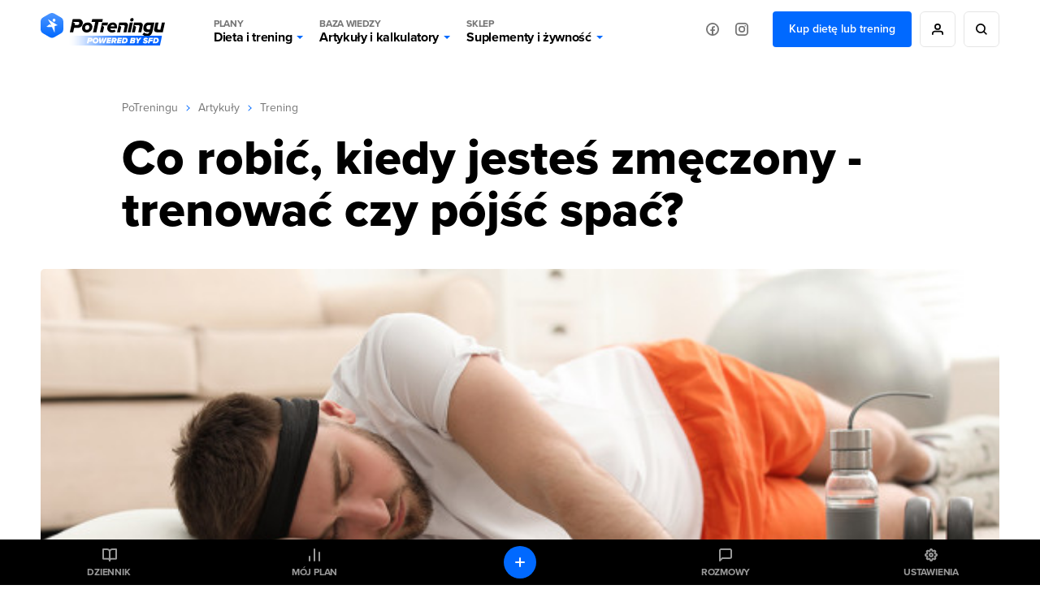

--- FILE ---
content_type: text/html; charset=UTF-8
request_url: https://potreningu.pl/artykuly/trening/co-robic-kiedy-jestes-zmeczony-trenowac-czy-pojsc-spac-6842
body_size: 24364
content:
<!DOCTYPE html>
<html dir="ltr" lang="pl"  class=" cc-no-overlay">
<head>
	<meta charset="utf-8" />
	<meta name="viewport" content="width=device-width, initial-scale=1, minimum-scale=1, maximum-scale=1">
	<meta name="theme-color" content="#0069ff">

	<link rel="preconnect" href="//static.potreningu.pl/">
<link rel="preconnect" href="//use.typekit.net/">
<link rel="preconnect" href="//static.sfd.pl/">
<link rel="preconnect" href="//cuspanel.sfd.pl/">
<link rel="preconnect" href="//www.googletagmanager.com/">
<link rel="preconnect" href="//www.google-analytics.com/">
<link href="https://static.potreningu.pl/layout/v2/js/_global/_init/main.js?20260127170424" rel="preload" as="script" >
<link href="https://static.potreningu.pl/layout/v2/css/main-fonts.css?20260127170424" rel="preload" as="style" >
<link href="https://static.potreningu.pl/layout/v2/css/content-application-layout.css?20260127170424" rel="preload" as="style" >
<link href="https://static.potreningu.pl/layout/v2/css/content-application-layout-default.css?20260127170424" rel="preload" as="style" >
<link href="https://static.potreningu.pl/layout/v2/css/content-article-sfd-bestsellers.css?20260127170424" rel="preload" as="style" >
<link href="https://static.potreningu.pl/layout/v2/css/content-article-list-item.css?20260127170424" rel="preload" as="style" >
<link href="https://static.potreningu.pl/layout/v2/css/content-article-show.css?20260127170424" rel="preload" as="style" >
<link href="https://potreningu.pl/artykuly/trening/co-robic-kiedy-jestes-zmeczony-trenowac-czy-pojsc-spac-6842" rel="canonical">
<link href="https://static.potreningu.pl/articles/2020/1216/38_article_5fda080a09da6_article_day_v3.jpg" rel="preload" as="image">
<link href="https://static.potreningu.pl/layout/v2/js/_simple/_global/jquery.js?20260127170424" rel="preload" as="script" >
<link href="https://static.potreningu.pl/layout/v2/js/article/show.js?20260127170424" rel="preload" as="script" >
<link href="https://static.potreningu.pl/layout/v2/js/_simple/_global/angular.js?20260127170424" rel="preload" as="script" >
<link href="https://static.potreningu.pl/layout/v2/js/_global/i18n/pl_PL.js?20260127170424" rel="preload" as="script" >
<link href="https://static.potreningu.pl/layout/v2/js/_simple/_global/pt-angular/sanitize.js?20260127170424" rel="preload" as="script" >
<link href="https://static.potreningu.pl/layout/v2/js/_global/pt/spiner.js?20260127170424" rel="preload" as="script" >
<link href="https://static.potreningu.pl/layout/v2/js/comment/_app-list.js?20260127170424" rel="preload" as="script" >
<link href="https://static.potreningu.pl/layout/v2/js/_simple/_global/pt-angular/ptStarRange.js?20260127170424" rel="preload" as="script" >
<link href="https://static.potreningu.pl/layout/v2/js/_global/pt-angular/adviceSlider.js?20260127170424" rel="preload" as="script" >
<link href="https://static.potreningu.pl/layout/v2/js/_simple/_global/layout.js?20260127170424" rel="preload" as="script" >

	
	<script type="text/javascript" src="https://static.potreningu.pl/layout/v2/js/_global/_init/main.js?20260127170424"></script>

	<link href="https://static.potreningu.pl/layout/v2/css/main-fonts.css?20260127170424" media="print" onload="ptScripts.style(this);" rel="stylesheet" type="text/css">
<link href="https://static.potreningu.pl/layout/v2/css/content-application-layout.css?20260127170424" media="print" onload="ptScripts.style(this);" wait rel="stylesheet" type="text/css">
<link href="https://static.potreningu.pl/layout/v2/css/content-application-layout-default.css?20260127170424" media="print" onload="ptScripts.style(this);" wait rel="stylesheet" type="text/css">
<link href="https://static.potreningu.pl/layout/v2/css/content-article-sfd-bestsellers.css?20260127170424" media="print" onload="ptScripts.style(this);" wait rel="stylesheet" type="text/css">
<link href="https://static.potreningu.pl/layout/v2/css/content-article-list-item.css?20260127170424" media="print" onload="ptScripts.style(this);" wait rel="stylesheet" type="text/css">
<link href="https://static.potreningu.pl/layout/v2/css/content-article-show.css?20260127170424" media="print" onload="ptScripts.style(this);" wait rel="stylesheet" type="text/css">
<link href="https://potreningu.pl/artykuly/trening/co-robic-kiedy-jestes-zmeczony-trenowac-czy-pojsc-spac-6842" rel="canonical">	
		
	<title>Co robić, kiedy jesteś zmęczony - trenować czy pójść spać? - PoTreningu.pl</title>	<link rel="shortcut icon" href="https://static.potreningu.pl/layout/v2/i/favicon.ico" /><link rel="shortcut icon" href="https://static.potreningu.pl/layout/v2/i/favicon_16.png" sizes="16x16"/><link rel="shortcut icon" href="https://static.potreningu.pl/layout/v2/i/favicon_32.png" sizes="32x32"/><link rel="apple-touch-icon" href="https://static.potreningu.pl/layout/v2/i/favicon_180.png" sizes="180x180"/><link rel="shortcut icon" href="https://static.potreningu.pl/layout/v2/i/favicon_192.png" sizes="192x192"/><link rel="shortcut icon" href="https://static.potreningu.pl/layout/v2/i/favicon_512.png" sizes="512x512"/>
	<meta name="description" content="Masz&#x20;plan&#x20;treningowy,&#x20;kt&amp;oacute&#x3B;ry&#x20;chcesz&#x20;realizowa&#x0107;.&#x20;Co&#x20;robi&#x0107;&#x20;w&#x20;sytuacji,&#x20;kiedy&#x20;czujesz&#x20;zm&#x0119;czenie&#x3F;&#x20;I&#x015B;&#x0107;&#x20;&#x20;na&#x20;trening&#x20;czy&#x20;lepiej&#x20;po&#x0142;o&#x017C;y&#x0107;&#x20;si&#x0119;&#x20;spa&#x0107;&#x3F;&#x20;Mo&#x017C;na&#x20;by&#x20;powiedzie&#x0107;,...">
	<meta  property="og&#x3A;title" content="Co&#x20;robi&#x0107;,&#x20;kiedy&#x20;jeste&#x015B;&#x20;zm&#x0119;czony&#x20;-&#x20;trenowa&#x0107;&#x20;czy&#x20;p&#xF3;j&#x015B;&#x0107;&#x20;spa&#x0107;&#x3F;&#x20;-&#x20;PoTreningu.pl" /><meta  property="og&#x3A;type" content="website" /><meta  property="og&#x3A;url" content="https&#x3A;&#x2F;&#x2F;potreningu.pl&#x2F;artykuly&#x2F;trening&#x2F;co-robic-kiedy-jestes-zmeczony-trenowac-czy-pojsc-spac-6842" /><meta  property="og&#x3A;description" content="Masz&#x20;plan&#x20;treningowy,&#x20;kt&amp;oacute&#x3B;ry&#x20;chcesz&#x20;realizowa&#x0107;.&#x20;Co&#x20;robi&#x0107;&#x20;w&#x20;sytuacji,&#x20;kiedy&#x20;czujesz&#x20;zm&#x0119;czenie&#x3F;&#x20;I&#x015B;&#x0107;&#x20;&#x20;na&#x20;trening&#x20;czy&#x20;lepiej&#x20;po&#x0142;o&#x017C;y&#x0107;&#x20;si&#x0119;&#x20;spa&#x0107;&#x3F;&#x20;Mo&#x017C;na&#x20;by&#x20;powiedzie&#x0107;,..." /><meta  property="og&#x3A;image" content="https&#x3A;&#x2F;&#x2F;static.potreningu.pl&#x2F;articles&#x2F;2020&#x2F;1216&#x2F;38_article_5fda080a09da6_article_day_v3.jpg" /><meta  property="twitter&#x3A;card" content="summary_large_image" /><meta  property="twitter&#x3A;domain" content="potreningu.pl" /><meta  property="twitter&#x3A;title" content="Co&#x20;robi&#x0107;,&#x20;kiedy&#x20;jeste&#x015B;&#x20;zm&#x0119;czony&#x20;-&#x20;trenowa&#x0107;&#x20;czy&#x20;p&#xF3;j&#x015B;&#x0107;&#x20;spa&#x0107;&#x3F;&#x20;-&#x20;PoTreningu.pl" /><meta  property="twitter&#x3A;url" content="https&#x3A;&#x2F;&#x2F;potreningu.pl&#x2F;artykuly&#x2F;trening&#x2F;co-robic-kiedy-jestes-zmeczony-trenowac-czy-pojsc-spac-6842" /><meta  property="twitter&#x3A;image" content="https&#x3A;&#x2F;&#x2F;static.potreningu.pl&#x2F;articles&#x2F;2020&#x2F;1216&#x2F;38_article_5fda080a09da6_article_day_v3.jpg" /><meta  property="twitter&#x3A;description" content="Masz&#x20;plan&#x20;treningowy,&#x20;kt&amp;oacute&#x3B;ry&#x20;chcesz&#x20;realizowa&#x0107;.&#x20;Co&#x20;robi&#x0107;&#x20;w&#x20;sytuacji,&#x20;kiedy&#x20;czujesz&#x20;zm&#x0119;czenie&#x3F;&#x20;I&#x015B;&#x0107;&#x20;&#x20;na&#x20;trening&#x20;czy&#x20;lepiej&#x20;po&#x0142;o&#x017C;y&#x0107;&#x20;si&#x0119;&#x20;spa&#x0107;&#x3F;&#x20;Mo&#x017C;na&#x20;by&#x20;powiedzie&#x0107;,..." />
</head>
<body  class="locale-pl-pl fixed-header sidebar" ng-controller="global-body">

	<div id="splash-screen"><style> body { overflow: hidden; height: 100vh; width: 100vw; } body > *:not(#splash-screen):not(#cc--main) { display: none; } #splash-screen { position: fixed; top: 0; left: 0; width: 100%; height: 100%; background: white; z-index: 99999; } #splash-screen img { position: absolute; padding: 40px; top: 50%; left: 50%; min-width: 240px; max-width: 400px; transform: translate(-50%,-50%); animation: splashAnim 1s linear infinite alternate;} @keyframes splashAnim { from{ opacity: 0.2; } to{ opacity: 1; } } </style><img src="[data-uri]" /></div> 
	<noscript><iframe src="https://www.googletagmanager.com/ns.html?id=GTM-KHB6GTP&userType=guest&userLocale=pl_PL" height="0" width="0" style="display:none;visibility:hidden"></iframe></noscript>
	
	<div class="layout-header">
	<button class="hamburger"></button>
	<div class="layout-logo"><a href="/" tabindex="-1"></a></div>
	<div class="layout-menu">
		<div class="layout-logo-menu"><a href="/"></a></div>
		<ul class="main-menu">
			<li>
                <button data-action="diets" class="menu-trigger">
                    <span class="menu-title menu-plans">Plany</span>
					Dieta i trening                    <span class="arrow"></span>
                </button>
			</li>
			<li>
                <button data-action="articles" class="menu-trigger">
                    <span class="menu-title menu-calc">Baza wiedzy</span>
					Artykuły i kalkulatory                    <span class="arrow"></span>
                </button>
			</li>
			<li>
                <button data-action="shop" class="menu-trigger">
                    <span class="menu-title menu-shop">Sklep</span>
					Suplementy i żywność                    <span class="arrow"></span>
                </button>
			</li>
						<li class="mobile">
							<a ng-click="globalSignIn($event)" href="#" class="btn btn-border btn-rounded btn-icon btn-person-icon">
					Zaloguj się / Zarejestruj się				</a>
							<a href="/nowy-plan" class="btn btn-border btn-rounded btn-primary">
					Kup dietę lub trening				</a>
						</li>
			<li class="mobile mobile-social">
				<span>Odwiedź nas na:</span>
				<a href="https://www.facebook.com/potreningu" target="_blank" class="btn btn-border btn-rounded btn-icon btn-fb-icon">
					Facebook				</a>
				<a href="https://www.instagram.com/potreningupl/" target="_blank" class="btn btn-border btn-rounded btn-icon btn-ig-icon">
					Instagram				</a>
			</li>
		</ul>
		<div class="social-media">
			<a href="https://www.facebook.com/potreningu" target="_blank" class="btn btn-icon btn-icon-alone btn-fb-icon"
			   data-title="Facebook"></a>
			<a href="https://www.instagram.com/potreningupl/"  target="_blank" class="btn btn-icon btn-icon-alone btn-ig-icon"
			   data-title="Instagram"></a>
		</div>
					<div class="account account-guest">
				<a href="/plany-dietetyczne-treningowe" id="check-offert" class="btn btn-primary">
					Kup dietę lub trening				</a>
				<a ng-click="globalSignIn($event)" href="#"
				   data-title="Moje konto"
				   class="btn btn-icon btn-icon-alone btn-person-icon btn-border"></a>
				<div class="search">
					<a href="/search/all/"
					   data-title="Wyszukiwarka"
					   class="btn btn-icon btn-icon-alone btn-search-black btn-border"></a>
				</div>
			</div>
			</div>
	<div class="search-sm">
		<a href="/search/all/"
			   class="btn btn-icon btn-icon-alone btn-search-black"></a>
	</div>
	<div class="layout-menu-expanded">
		<div class="layout-menu-boxes banners" data-action="diets">
	<a href="/plan#diet" class="box box-plan-diet"
        aria-label="Indywidualny plan dietetyczny plus opieka dietetyka">
		<h4>Indywidualny plan</h4>
		<h3>Dietetyczny</h3>
		<span class="desktop bg-green">
			+ opieka dietetyka		</span>
	</a>
	<a href="/plan#training" class="box box-plan-training"
       aria-label="Indywidualny plan treningowy plus opieka trenera">
		<h4>Indywidualny plan</h4>
		<h3>Treningowy</h3>
		<span class="desktop bg-red">
			+ opieka trenera		</span>
	</a>
	<a href="/plan" class="box box-plan"
       aria-label="Indywidualny plan dieta i trening plus opieka dietetyka i trenera">
		<h4>Indywidualny plan</h4>
		<h3>Dieta + Trening</h3>
		<span class="desktop bg-primary">
			+ opieka dietetyka i trenera		</span>
	</a>
</div>

<div class="layout-menu-boxes mobile" data-action="diets">
	<div class="box box-plan">
		<a href="/plan"
           aria-label="Indywidualny plan dietetyczny i treningowy plus opieka dietetyka i trenera już od 29,99 zł/miesiąc">
			<h5>
				Opieka dietetyka i trenera				<span>Już od</span>
			</h5>
			<h4>
				Plan dieta + trening				<span>29,99 zł/mies.</span>
			</h4>
		</a>
	</div>
	<div class="box box-plan-diet">
		<a href="/plan#diet"
           aria-label="Indywidualny plan dietetyczny plus opieka dietetyka już od 26,66 zł/miesiąc">
			<h5>
				Opieka dietetyka				<span>Już od</span>
			</h5>
			<h4>
				Plan dietetyczny				<span>26,66 zł/mies.</span>
			</h4>
        </a>
	</div>
	<div class="box box-plan-training">
		<a href="/plan#training"
           aria-label="Indywidualny plan treningowy plus opieka trenera już od 23,33 zł/miesiąc">
			<h5>
				Opieka trenera				<span>Już od</span>
			</h5>
			<h4>
				Plan treningowy				<span>23,33 zł/mies.</span>
			</h4>
        </a>
	</div>
</div>

<div class="layout-menu-item diets" data-action="diets">
	<ul class="diets-list">
		<li>
			<a href="/plany/dieta-zbilansowana" class="diet-weight menu-trigger">
				<span>Dieta</span>
				Zbilansowana			</a>
		</li>
		<li>
			<a href="/plany/dieta-dla-zapracowanych" class="diet-work menu-trigger">
				<span>Dieta dla</span>
				Zapracowanych			</a>
		</li>
		<li>
			<a href="/plany/dieta-dla-oszczednych" class="diet-paleo menu-trigger">
				<span>Dieta dla</span>
				Oszczędnych			</a>
		</li>
		<li>
			<a href="/plany/dieta-urozmaicona" class="diet-varied menu-trigger">
				<span>Dieta</span>
				Urozmaicona			</a>
		</li>
		<li>
			<a href="/plany/dieta-srodziemnomorska" class="diet-intermed menu-trigger">
				<span>Dieta</span>
				Śródziemnomorska			</a>
		</li>
		<li>
			<a href="/plany/dieta-ketogeniczna" class="diet-keto menu-trigger">
				<span>Dieta</span>
				Ketogeniczna			</a>
		</li>
		<li>
			<a href="/plany/dieta-low-carb" class="diet-lowcarb menu-trigger">
				<span>Dieta</span>
				Low carb			</a>
		</li>
		<li>
			<a href="/plany/dieta-kulturysty" class="diet-body menu-trigger">
				<span>Dieta</span>
				Kulturysty			</a>
		</li>
		<li>
			<a href="/plany/dieta-wysokobialkowa" class="diet-hprot menu-trigger">
				<span>Dieta</span>
				Wysokobiałkowa			</a>
		</li>
		<li>
			<a href="/plany/dieta-intermittent-fasting" class="diet-if menu-trigger">
				<span>Dieta</span>
				Intermittent fasting			</a>
		</li>
		<li>
			<a href="/plany/dieta-lekkostrawna" class="diet-light menu-trigger">
				<span>Dieta</span>
				Lekkostrawna			</a>
		</li>
		<li>
			<a href="/plany/dieta-bezglutenowa" class="diet-gluten-free menu-trigger">
				<span>Dieta</span>
				Bezglutenowa			</a>
		</li>
		<li>
			<a href="/plany/dieta-bez-laktozy" class="diet-lactose-free menu-trigger">
				<span>Dieta</span>
				Bez laktozy			</a>
		</li>
		<li>
			<a href="/plany/dieta-hashimoto" class="diet-hashimoto menu-trigger">
				<span>Dieta</span>
				Hashimoto			</a>
		</li>
		<li>
			<a href="/plany/dieta-cholesterolowa" class="diet-heart menu-trigger">
				<span>Dieta</span>
				Cholesterolowa			</a>
		</li>
	</ul>

	<ul class="wege-diets">
		<li>
			<span class="diet-leaf">
				diety wege			</span>
		</li>
		<li>
			<a href="/plany/dieta-weganska" class="diet-vegan menu-trigger">
				<span>Dieta</span>
				Wegańska			</a>
		</li>
		<li>
			<a href="/plany/dieta-wegetarianska" class="diet-vegetarian menu-trigger">
				<span>Dieta</span>
				Wegetariańska			</a>
		</li>
		<li>
			<a href="/plany/dieta-pescowegetarianska" class="diet-pesco-vegetarian menu-trigger">
				<span>Dieta</span>
				Pescowegetariańska			</a>
		</li>
		<li>
			<a href="/plany/dieta-semiwegetarianska" class="diet-semi-vegetarian menu-trigger">
				<span>Dieta</span>
				Semiwegetariańska			</a>
		</li>
	</ul>
</div>

<div class="back-header"><span class="arrow"></span>
	Plany dieta i trening</div>
		<div class="layout-menu-item articles" data-action="articles"
	 ng-class="{'show-arts': $parent.show_arts}" ng-init="$parent.show_arts = false;">
	<ul class="single-line">
		<li class="header">
			<a href="/artykuly">Artykuły</a>
		</li>
		<li>
			<a href="/artykuly/dietetyka-i-zdrowe-odzywianie" class="art-diet">
				Dieta i odżywianie			</a>
		</li>
		<li>
			<a href="/artykuly/zdrowie" class="art-health">
				Zdrowie			</a>
		</li>
		<li>
			<a href="/artykuly/trening" class="art-exe">
				Trening i ćwiczenia			</a>
		</li>
		<li>
			<a href="/artykuly/uroda" class="art-beauty">
				Uroda			</a>
		</li>
		<li>
			<a href="/artykuly/suplementy-i-odzywki" class="art-supp">
				Suplementy i odżywki			</a>
		</li>
		<li>
			<a href="/artykuly/seks" class="art-seks">
				Seks			</a>
		</li>
		<li>
			<a href="/artykuly/ksztaltowanie-sylwetki" class="art-silhouette">
				Kształtowanie sylwetki			</a>
		</li>
		<li>
			<a href="/artykuly/lifestyle-i-wellbeing" class="art-lifestyle">
				Lifestyle i wellbeing			</a>
		</li>
		<li>
			<a href="/artykuly/badania-naukowe" class="art-science">
				Badania naukowe			</a>
		</li>
		<li>
			<a href="/artykuly/dla-rodzicow" class="art-parents">
				Dla rodziców			</a>
		</li>
		<li>
			<a href="/artykuly/pogromcy-mitow" class="art-myths">
				Pogromcy mitów			</a>
		</li>
		<li>
			<a href="/artykuly/nastolatek" class="art-teenager">
				Nastolatek			</a>
		</li>
	</ul>

	<ul class="single-line">
		<li class="header">
			<a href="/artykuly">Pozostałe</a>
		</li>
		<li class="mobile-opt">
			<a href="#" class="art-arts" ng-click="$parent.show_arts = true">
				Artykuły			</a>
		</li>
		<li>
			<a href="/atlas-cwiczen" class="art-exe-atlas">
				Atlas ćwiczeń			</a>
		</li>
		<li>
			<a href="/kuchnia/produkty" class="art-products">
				Baza produktów			</a>
		</li>
		<li>
			<a href="/kuchnia" class="art-bake-base">
				Baza przepisów			</a>
		</li>
		<li>
			<a href="/zapytaj-eksperta" class="art-expert">
				Zapytaj eksperta			</a>
		</li>
		<li>
			<a href="/inspiracje" class="art-inspirations">
				Inspiracje			</a>
		</li>
		<li>
			<a href="/artykuly/porady" class="art-int-facts">
				Ciekawostki			</a>
		</li>
	</ul>
</div>

<div class="layout-menu-item articles calc" data-action="articles" ng-hide="$parent.show_arts">
	<ul>
		<li>
			<a href="/kalkulatory/bmi" class="art-bmi">
				<span>Kalkulator BMI</span>
				Wskaźnik masy ciała			</a>
		</li>
		<li>
			<a href="/kalkulatory/bmr" class="art-bmr">
				<span>Kalkulator kalorii (BMR)</span>
				Oblicz zapotrzebowanie kaloryczne			</a>
		</li>
		<li>
			<a href="/kalkulatory/kalorie" class="art-kcal">
				<span>Kalkulator kalorii (KCAL)</span>
				Oblicz zjedzone kalorie			</a>
		</li>
		<li>
			<a href="/kalkulatory/bf" class="art-bf">
				<span>Kalkulator %BF</span>
				Oblicz tkankę tłuszczową			</a>
		</li>
		<li>
			<a href="/kalkulatory">
				Sprawdź wszystkie kalkulatory			</a>
		</li>
	</ul>
</div>

<div class="back-header" ng-click="$parent.show_arts = false"><span class="arrow"></span>
	{{$parent.show_arts ? 'Artykuły' : 'Baza wiedzy'}}
</div>		<div class="layout-menu-item shop" data-action="shop">
	<ul class="single-line">
		<li class="header"><a href="https://sklep.sfd.pl/Suplementy_i_odżywki-k897.html?utm_source=PT&utm_medium=skl&utm_term=SKLEPSFD&utm_campaign=CID501">SUPLEMENTY I ODŻYWKI</a></li>
		<li><a href="https://sklep.sfd.pl/Odżywki_białkowe-k119.html?utm_source=PT&utm_medium=skl&utm_term=SKLEPSFD&utm_campaign=CID501">Odżywki białkowe</a></li>
		<li><a href="https://sklep.sfd.pl/Odżywki_na_masę-k142.html?utm_source=PT&utm_medium=skl&utm_term=SKLEPSFD&utm_campaign=CID501">Odżywki na masę</a></li>
		<li><a href="https://sklep.sfd.pl/Kreatyny-k112.html?utm_source=PT&utm_medium=skl&utm_term=SKLEPSFD&utm_campaign=CID501">Kreatyny</a></li>
		<li><a href="https://sklep.sfd.pl/Przed_treningiem-k154.html?utm_source=PT&utm_medium=skl&utm_term=SKLEPSFD&utm_campaign=CID501">Przed treningiem</a></li>
		<li><a href="https://sklep.sfd.pl/W_trakcie_treningu-k872.html?utm_source=PT&utm_medium=skl&utm_term=SKLEPSFD&utm_campaign=CID501">W trakcie treningu</a></li>
		<li><a href="https://sklep.sfd.pl/Po_treningu-k123.html?utm_source=PT&utm_medium=skl&utm_term=SKLEPSFD&utm_campaign=CID501">Po treningu</a></li>
		<li><a href="https://sklep.sfd.pl/Aminokwasy-k105.html?utm_source=PT&utm_medium=skl&utm_term=SKLEPSFD&utm_campaign=CID501">Aminokwasy</a></li>
		<li><a href="https://sklep.sfd.pl/Energia_i_koncentracja-k155.html?utm_source=PT&utm_medium=skl&utm_term=SKLEPSFD&utm_campaign=CID501">Energia i koncentracja</a></li>
		<li><a href="https://sklep.sfd.pl/Męska_kondycja-k115.html?utm_source=PT&utm_medium=skl&utm_term=SKLEPSFD&utm_campaign=CID501">Męska kondycja</a></li>
	</ul>
	<ul class="single-line">
		<li class="header"><a href="https://sklep.sfd.pl/Zdrowie_i_odchudzanie-k910.html?utm_source=PT&utm_medium=skl&utm_term=SKLEPSFD&utm_campaign=CID501">ZDROWIE I ODCHUDZANIE</a></li>
		<li><a href="https://sklep.sfd.pl/Odchudzanie__Spalacze_tłuszczu-k128.html?utm_source=PT&utm_medium=skl&utm_term=SKLEPSFD&utm_campaign=CID501">Spalacze tłuszczu</a></li>
		<li><a href="https://sklep.sfd.pl/Wspomagające_odchudzanie-k911.html?utm_source=PT&utm_medium=skl&utm_term=SKLEPSFD&utm_campaign=CID501">Wspomagające odchudzanie</a></li>
		<li><a href="https://sklep.sfd.pl/Zdrowie-k928.html?utm_source=PT&utm_medium=skl&utm_term=SKLEPSFD&utm_campaign=CID501">Wspomagające zdrowie</a></li>
		<li><a href="https://sklep.sfd.pl/Witaminy-k172.html?utm_source=PT&utm_medium=skl&utm_term=SKLEPSFD&utm_campaign=CID501">Witaminy</a></li>
		<li><a href="https://sklep.sfd.pl/Minerały-k181.html?utm_source=PT&utm_medium=skl&utm_term=SKLEPSFD&utm_campaign=CID501">Minerały</a></li>
		<li><a href="https://sklep.sfd.pl/Na_odporność_-k524.html?utm_source=PT&utm_medium=skl&utm_term=SKLEPSFD&utm_campaign=CID501">Odporność</a></li>
		<li><a href="https://sklep.sfd.pl/Stawy_i_kości-k118.html?utm_source=PT&utm_medium=skl&utm_term=SKLEPSFD&utm_campaign=CID501">Stawy i kości</a></li>
		<li><a href="https://sklep.sfd.pl/Stres_i_nerwy-k929.html?utm_source=PT&utm_medium=skl&utm_term=SKLEPSFD&utm_campaign=CID501">Stres i nerwy</a></li>
		<li><a href="https://sklep.sfd.pl/Trawienie-k722.html?utm_source=PT&utm_medium=skl&utm_term=SKLEPSFD&utm_campaign=CID501">Trawienie</a></li>
	</ul>
	<ul class="single-line">
		<li class="header"><a href="https://sklep.sfd.pl/Żywność_dietetyczna-k150.html?utm_source=PT&utm_medium=skl&utm_term=SKLEPSFD&utm_campaign=CID501">ŻYWNOŚĆ DIETETYCZNA</a></li>
		<li><a href="https://sklep.sfd.pl/Gotowanie_i_dieta-k877.html?utm_source=PT&utm_medium=skl&utm_term=SKLEPSFD&utm_campaign=CID501">Gotowanie i dieta</a></li>
		<li><a href="https://sklep.sfd.pl/Słodycze_dietetyczne-k122.html?utm_source=PT&utm_medium=skl&utm_term=SKLEPSFD&utm_campaign=CID501">Słodycze dietetyczne</a></li>
		<li><a href="https://sklep.sfd.pl/Masła_orzechowe-k696.html?utm_source=PT&utm_medium=skl&utm_term=SKLEPSFD&utm_campaign=CID501">Masła orzechowe</a></li>
		<li><a href="https://sklep.sfd.pl/Napoje_dietetyczne-k895.html?utm_source=PT&utm_medium=skl&utm_term=SKLEPSFD&utm_campaign=CID501">Napoje dietetyczne</a></li>
		<li class="header sec-header"><a href="https://sklep.sfd.pl/Odzież_i_akcesoria-k133.html?utm_source=PT&utm_medium=skl&utm_term=SKLEPSFD&utm_campaign=CID501">ODZIEŻ I AKCESORIA</a></li>
		<li><a href="https://sklep.sfd.pl/Dla_kobiet-k941.html?utm_source=PT&utm_medium=skl&utm_term=SKLEPSFD&utm_campaign=CID501">Dla kobiet</a></li>
		<li><a href="https://sklep.sfd.pl/Dla_m%C4%99%C5%BCczyzn-k946.html?utm_source=PT&utm_medium=skl&utm_term=SKLEPSFD&utm_campaign=CID501">Dla mężczyzn</a></li>
		<li><a href="https://sklep.sfd.pl/Akcesoria_sportowe-k104.html?utm_source=PT&utm_medium=skl&utm_term=SKLEPSFD&utm_campaign=CID501">Akcesoria sportowe</a></li>
	</ul>
	<ul class="single-line">
		<li class="header"><a href="https://sklep.sfd.pl/Producenci.aspx?utm_source=PT&utm_medium=skl&utm_term=SKLEPSFD&utm_campaign=CID501">PRODUCENCI</a></li>
		<li><a href="https://sklep.sfd.pl/ALLNUTRITION-p66600409.html?utm_source=PT&utm_medium=skl&utm_term=SKLEPSFD&utm_campaign=CID501">AllNutrition</a></li>
		<li><a href="https://sklep.sfd.pl/SFD_NUTRITION-p66600048.html?utm_source=PT&utm_medium=skl&utm_term=SKLEPSFD&utm_campaign=CID501">SFD Nutrition</a></li>
		<li><a href="https://sklep.sfd.pl/BioTechUSA-p66600027.html?utm_source=PT&utm_medium=skl&utm_term=SKLEPSFD&utm_campaign=CID501">BioTechUSA</a></li>
		<li><a href="https://sklep.sfd.pl/Now-p66600041.html?utm_source=PT&utm_medium=skl&utm_term=SKLEPSFD&utm_campaign=CID501">Now</a></li>
		<li><a href="https://sklep.sfd.pl/Olimp-p13.html?utm_source=PT&utm_medium=skl&utm_term=SKLEPSFD&utm_campaign=CID501">Olimp</a></li>
		<li><a href="https://sklep.sfd.pl/Optimum_Nutrition-p66600023.html?utm_source=PT&utm_medium=skl&utm_term=SKLEPSFD&utm_campaign=CID501">Optimum Nutrition</a></li>
		<li><a href="https://sklep.sfd.pl/Swanson-p66600141.html?utm_source=PT&utm_medium=skl&utm_term=SKLEPSFD&utm_campaign=CID501">Swanson</a></li>
		<li><a href="https://sklep.sfd.pl/Universal_Nutrition-p9.html?utm_source=PT&utm_medium=skl&utm_term=SKLEPSFD&utm_campaign=CID501">Universal Nutrition</a></li>
		<li><a href="https://sklep.sfd.pl/Producenci.aspx?utm_source=PT&utm_medium=skl&utm_term=SKLEPSFD&utm_campaign=CID501">Zobacz wszystkich</a></li>
	</ul>
</div>

<div class="back-header"><span class="arrow"></span>Sklep</div>	</div>
	<div class="layout-menu-bg"></div>

</div>

	<div  class="layout-sidebar"><nav>
	<a href="/diary" ng-click="globalSignIn($event)" class="diary">Dziennik</a>
	<a href="/plan/my-plan" class="plan">Mój plan</a>
	<a href="/messages" ng-click="globalSignIn($event)" class="messages">Rozmowy</a>
	<a href="/settings" ng-click="globalSignIn($event)" class="settings">Ustawienia</a>
	<a href="/diary" ng-click="globalSignIn($event)" class="diary-add btn btn-primary btn-rounded btn-icon btn-plus-white btn-icon-alone"></a>
	<a href="https://sklep.sfd.pl" class="sfd-logo single">Grupa</a>
</nav>
</div>
	<div class="layout-content">
		<div class="article-show" itemscope itemtype="http://schema.org/Article">
	<div class="breadcrumbs"><a href="/">PoTreningu</a><span></span><a href="/artykuly">Artykuły</a><span></span><a href="/artykuly/trening">Trening</a></div>	<link itemprop="mainEntityOfPage" href="https://potreningu.pl/artykuly/trening/co-robic-kiedy-jestes-zmeczony-trenowac-czy-pojsc-spac-6842" />
	<div itemprop="publisher" itemscope itemtype="http://schema.org/Organization">
		<meta itemprop="name" content="PoTreningu.pl">
		<link itemprop="url" href="https://potreningu.pl" />
		<div itemprop="logo" itemscope itemtype="http://schema.org/ImageObject">
			<link itemprop="url" href="https://static.potreningu.pl/layout/v2/i/logo-pt.png" />
		</div>
	</div>
	
<h1 class="title" itemprop="headline">Co robić, kiedy jesteś zmęczony - trenować czy pójść spać?</h1>

	<div class="main-image">
		<img src="https://static.potreningu.pl/articles/2020/1216/38_article_5fda080a09da6_article_day_v3.jpg" alt="Co robić, kiedy jesteś zmęczony - trenować czy pójść spać?" itemprop="image" />
	</div>

<div class="meta">

	<meta itemprop="datePublished" content="2020-12-14T08:00:00+01:00"/>
	<meta itemprop="dateModified" content="2020-12-21T11:43:13+01:00"/>

	<div class="author" itemscope itemprop="author" itemtype="http://schema.org/Person">
		<div class="avatar" itemprop="image">
			<img alt="Agata&#x20;Bugorska" class="person-img" src="https&#x3A;&#x2F;&#x2F;static.potreningu.pl&#x2F;experts&#x2F;2021&#x2F;0113&#x2F;37_author_5ffeaf6ad2bb7_author-min.jpg" />		</div>

		<div class="desc">
							<a itemprop="name" href="/artykuly/autor/agata-bugorska-6">Agata Bugorska</a>
						<time datetime="2020-12-14T08:00:00">14 grudnia 2020</time>
		</div>
	</div>

	<div class="menu">
		<button class="article-link-copy btn-icon btn-border btn-icon-circle btn-rounded btn-link-blue" title="Skopiuj link do schowka" data-url="https://potreningu.pl/artykuly/trening/co-robic-kiedy-jestes-zmeczony-trenowac-czy-pojsc-spac-6842"></button>
		<a class="btn btn-icon btn-primary btn-question-answer-white btn-rounded with-desc comments-scroll" href="#comments">
			<span>Dołącz do dyskusji</span>
		</a>
	</div>
</div>	
<div class="toc">
	<span>Na skróty:</span>
    	<ol>
					<li>
				<a href="#/chapter/1">Spać czy ćwiczyć?</a>
			</li>
					<li>
				<a href="#/chapter/2">Dlaczego sen powinien być  priorytetem?</a>
			</li>
					<li>
				<a href="#/chapter/3">Czy to zmęczenie czy brak motywacji?</a>
			</li>
			</ol>
</div>
<div itemprop="description" class="lead">Masz <a href="https://potreningu.pl/plan" target="_blank" class="sfd-words">plan treningowy</a>, który chcesz realizować. Co robić w sytuacji, kiedy czujesz zmęczenie? Iść  na trening czy lepiej położyć się spać? Można by powiedzieć, że lepiej się położyć spać, odpocząć i nabrać sił. Na następny dzień będziemy mieli dużo energii i będzie można ruszyć na trening i wykorzystać cały swój potencjał.</div>

<div itemprop="articleBody" class="section section-1"><p>Na następny dzień będziemy mieli dużo energii i będzie można ruszyć na trening i wykorzystać cały sw&oacute;j potencjał. Okazuje się jednak, że czasami to właśnie trening jest tym, czego potrzebujemy, żeby się pobudzić.</p>

<p>Naukowcy z University of Georgia wykazali, że regularne ćwiczenia o niskiej intensywności mogą zwiększyć poziom energii nawet o 65%. Jednak są chwile, kiedy sen i relaks są ważniejsze, niż rozpoczęcie treningu, szczeg&oacute;lnie intensywnego.</p>

<p>Kiedy powinieneś ćwiczyć, a kiedy zamiast tego spać lub odpoczywać? Ważne jest, aby odr&oacute;żniać zmęczenie fizyczne od zmęczenia psychicznego i braku motywacji.</p>

<h2>Spać czy ćwiczyć?</h2>

<span class="toclink toclink_1"></span>

<p>Może Ci się wydawać, że nie p&oacute;jście na trening z powodu senności to zwykła wym&oacute;wka. Szczeg&oacute;lnie jeśli wcześniej zaplanowałeś, że zrobisz trening. Jednak są chwile, kiedy naprawdę lepiej odpocząć. Jeśli poprzedniej nocy nie spałeś, drzemka będzie Ci służyć lepiej niż trening. Ćwiczenia chociaż mogą kr&oacute;tkotrwale zwiększyć poziom energii, nie nadrobią utraty snu i nagromadzonego zmęczenia.</p>

<p>Jednym z kryteri&oacute;w, kt&oacute;re należy zastosować przy podejmowaniu decyzji, czy ćwiczyć czy odpoczywać, jest to czy masz niedob&oacute;r snu. Jeśli rzucałeś się i przewracałeś przez p&oacute;ł nocy lub spałeś tylko cztery lub pięć godzin ucięcie sobie dobrej jakości drzemki powinno być najwyższym priorytetem. Podobnie jeśli śpisz tylko sześć godzin przez kilka nocy z rzędu, kumuluje się w Twoim organizmie zmęczenie, kt&oacute;remu może zaradzić jedynie odpoczynek.</p>

</div><div itemprop="articleBody" class="section section-2"><h2>Dlaczego sen powinien być&nbsp; priorytetem?</h2>

<span class="toclink toclink_2"></span>

<p>Pozbawienie snu może powodować wzrost poziomu kortyzolu, hormonu stresu. Połącz go z treningiem o wysokiej intensywności lub treningiem o długim czasie trwania, a jeszcze bardziej podniesiesz poziom kortyzolu.</p>

<p>Dlaczego to jest problem? Zbyt wysoki poziom kortyzolu ma wiele negatywnych skutk&oacute;w dla organizmu, m.in. osłabia układ odpornościowy i przyspiesza rozpad mięśni. To zdecydowanie nie jest to, co chcemy uzyskać poprzez trening. Pamiętaj też, że jeśli się nie wysypiasz, to nie regenerujesz mięśni. Większość proces&oacute;w regeneracyjnych mięśni następuje podczas głębokich faz snu, kiedy uwalniasz najwięcej hormonu wzrostu.</p>

<p>Ćwiczenie w sytuacji, kiedy jesteś zmęczony, niewyspany, może mieć też inne konsekwencje. Jeśli ćwiczysz w dzień, w kt&oacute;rym jesteś mocno niedospany, w&oacute;wczas dodatkowy wzrost poziomu kortyzolu po treningu może utrudniać sen podczas kolejnej nocy.</p>

<p>Zdarza się, że po nieprzespanej nocy chcesz ćwiczyć i nie ma dyskusji. W porządku, ale postaw w&oacute;wczas na spokojniejszy trening. Może jakaś relaksująca joga czy rozciąganie? Treningi o wysokiej intensywności zachowaj sobie na lepsze dni. Wiele ludzi stosuje zasadę przeplatania trening&oacute;w intensywnych, treningami lekkimi. I to się bardzo dobrze sprawdza, ponieważ mają oni sporo czasu na dobrą regenerację.</p>

<p>Badania pokazują , że zbyt mała ilość snu pogarsza wyniki sportowe. Kiedy jesteś zmęczony, podczas treningu jesteś mniej świadomy swojej formy. Trudniej jest też skupić się na szczeg&oacute;łach treningu, takich jak spos&oacute;b oddychania czy technika ćwiczeń. Sportowcy kt&oacute;rzy nie śpią wystarczająco lub mają słabą jakość snu, mogą być bardziej narażeni na kontuzje.</p>

<p>Brak snu ma też negatywny wpływ na układ odpornościowy. Kiedy mało śpisz i masz małe rezerwy energii, Twoje ciało obniża aktywność niekt&oacute;rych narząd&oacute;w, w tym także układu odpornościowego. To sprawia, że łatwiej jest złapać infekcję.</p>

<h2>Czy to zmęczenie czy brak motywacji?</h2>

<span class="toclink toclink_3"></span>

<p>Bycie zmęczonym fizycznie r&oacute;żni się od zmęczenia psychicznego i braku motywacji. Jeśli nie czujesz się zmotywowany i regularnie ćwiczysz, możesz potrzebować dnia wolnego, aby zrelaksować umysł. Jednak zmęczenie psychiczne może r&oacute;wnież wynikać z nadmiernej pracy lub stresu psychicznego spowodowanego innymi czynnikami w Twoim życiu. W takim przypadku trening może być tym, czego potrzebujesz aby odwr&oacute;cić uwagę od stresor&oacute;w psychicznych.</p>

<p>Jest pow&oacute;d, dla kt&oacute;rego niekt&oacute;rzy nazywają ćwiczenia &bdquo;medytacją w ruchu&rdquo;. Rytmiczne ruchy to panaceum na zmartwienia i to czego potrzebuje Tw&oacute;j m&oacute;zg, gdy jesteś psychicznie zmęczony i brakuje Ci motywacji do wszystkiego.</p>

<p>Często najlepszą formą ćwiczeń, gdy potrzebujesz odprężenia, są ćwiczenia kt&oacute;re działają rytmicznie na duże grupy mięśni, takie jak: szybki ch&oacute;d, bieganie, zajęcia spinningu lub inny trening aerobowy.</p>

<p>Jest jednak grupa ludzi, kt&oacute;ra powie, że to trening siłowy jest tym co ich odpręża. Są też tacy, kt&oacute;rzy muszą się udać na sesję jogi, gdzie jest cisza, spok&oacute;j, i tylko wtedy nabierają sił życiowych.</p>

<h2>Podsumowanie</h2>

<p>Ważne jest, aby odr&oacute;żnić zmęczenie fizyczne spowodowane brakiem snu lub złą jakością snu od zmęczenia psychicznego spowodowanego stresującymi sytuacjami w życiu.</p>

<p>W pierwszym przypadku priorytetem powinna być drzemka albo dobrej jakości sen. W drugim z kolei, trening może się okazać fajnym aktywnym odprężeniem, dzięki kt&oacute;remu Tw&oacute;j poziom energii wr&oacute;ci do normy.</p>

<p>Słuchaj swojego ciała i wiedz, że są chwile, kiedy odpoczynek jest dla Ciebie lepszy niż trening. Po dobrze przespanej nocy wr&oacute;cisz silniejszy niż kiedykolwiek! Nie lekceważ r&oacute;wnież znaczenia wystarczającej ilości snu dla osiągnięcia swoich fizycznych cel&oacute;w. Większość dorosłych potrzebuje od siedmiu do ośmiu godzin snu na dobę.</p>

<p>Kiedy czujesz zmęczenie i myślisz, czy p&oacute;jść na trening czy odpocząć, przeanalizuj najpierw, czy udało Ci się przespać kilka wcześniejszych nocy Jeśli wiesz, że budziłeś się co chwilę, to z pewnością zbyt dobrze nie odpocząłeś. Jeżeli czujesz, że dzięki ćwiczeniom rozbudzisz swoje ciało, to zr&oacute;b to.</p></div>
<div class="sources">
	<div class="sources-content">
		
		<div class="sources-more">
			<a href="#" onClick="return false;" class="more">pokaż więcej</a>
			<a href="#" onClick="return false;" class="less">ukryj</a>
		</div>
	</div>

		<p>
		Treści prezentowane na naszej stronie mają charakter edukacyjny i informacyjny. Dokładamy wszelkich starań, aby były one merytorycznie poprawne. Pamiętaj jednak, że nie zastąpią one indywidualnej konsultacji ze specjalistą, która jest dostosowana do Twojej konkretnej sytuacji.	</p>
</div>	
<div class="share">
	<a class="btn btn-icon btn-primary btn-question-answer-white btn-rounded with-desc" href="#comments">
		<span>Skomentuj</span>
	</a>
	<a class="btn btn-icon btn-primary btn-post-white btn-rounded with-desc" href="/cdn-cgi/l/email-protection#[base64]">
		<span>Wyślij link</span>
	</a>
	<button class="article-link-copy btn-icon btn-primary btn-rounded btn-link-white" data-url="https://potreningu.pl/artykuly/trening/co-robic-kiedy-jestes-zmeczony-trenowac-czy-pojsc-spac-6842">
		<span>Skopiuj link</span>
	</button>
</div>

<div class="bottom">
	<div  comments-list="" item-id="6842" item-type="arts" load-now="1"></div></div>		<div class="banner banner-box">
		<a href="https://potreningu.pl/plany-dietetyczne-treningowe?utm_source=pt&utm_campaign=newptadds" target="_blank">
			<img alt="KUP&#x20;PLAN&#x20;DIETY&#x20;I&#x20;TRENINGU" class="desktop" pt-lazy-img="https&#x3A;&#x2F;&#x2F;static.potreningu.pl&#x2F;articles&#x2F;2023&#x2F;0224&#x2F;38_article_banner_63f8a0db2a1190_45692118.png" size="780x200" />			<img alt="KUP&#x20;PLAN&#x20;DIETY&#x20;I&#x20;TRENINGU" class="mobile" pt-lazy-img="https&#x3A;&#x2F;&#x2F;static.potreningu.pl&#x2F;articles&#x2F;2023&#x2F;0224&#x2F;38_article_banner_63f8a0db3051b3_45518456.png" size="380x320" />		</a>
        <p class="adv-text">Reklama</p>
	</div>

<div class="recommended">
	<strong>Polecane dla Ciebie:</strong>
	<div class="list">
		<article class="article-list-item recommended-item">
	<div class="image">
		<a href="/artykuly/trening/to-trening-decyduje-o-realnej-sprawnosci-po-glp-1-8151" tabindex="-1">
			<img alt="To&#x20;trening&#x20;decyduje&#x20;o&#x20;realnej&#x20;sprawno&#x015B;ci&#x20;po&#x20;GLP-1" pt-lazy-img="https&#x3A;&#x2F;&#x2F;static.potreningu.pl&#x2F;articles&#x2F;2026&#x2F;0129&#x2F;38_article_697b3d63d267c_article_v3.jpg" size="300x300" />		</a>
			</div>
	<div class="category">
							<div>
				<a href="/artykuly/trening" aria-label="Zobacz wszystkie artykuły z kategorii %s">
					Trening				</a>
				<span>/</span>
			</div>
			</div>
	<h3 class="title"><a href="/artykuly/trening/to-trening-decyduje-o-realnej-sprawnosci-po-glp-1-8151"
        aria-label="Przejdź do artykułu: To trening decyduje o realnej sprawności po GLP-1">To trening decyduje o realnej sprawności po GLP-1</a></h3>
	<p class="lead">Leki z grupy GLP-1 zmieniły leczenie otyłości. Nie bez ryzyka, ale ułatwiają redukcję masy ciała, pomagają...</p>
	<div class="author active">
		<img alt="&#x0141;ukasz&#x20;Domeracki" class="person-img" src="https&#x3A;&#x2F;&#x2F;static.potreningu.pl&#x2F;experts&#x2F;2021&#x2F;0105&#x2F;37_author_5ff44a35edef5_author-min.jpg" />					<a class="author-link" href="/artykuly/autor/lukasz-domeracki-4"
            aria-label="Zobacz artykuły autora: Łukasz Domeracki">Łukasz Domeracki</a>
				<time>28 stycznia 2026</time>
	</div>
</article>
<article class="article-list-item recommended-item">
	<div class="image">
		<a href="/artykuly/dietetyka-i-zdrowe-odzywianie/owoce-niskocukrowe-vs-wysokocukrowe-najlepsze-owoce-na-diecie-8148" tabindex="-1">
			<img alt="Owoce&#x20;niskocukrowe&#x20;vs&#x20;wysokocukrowe&#x20;&#x2014;&#x20;najlepsze&#x20;owoce&#x20;na&#x20;diecie" pt-lazy-img="https&#x3A;&#x2F;&#x2F;static.potreningu.pl&#x2F;articles&#x2F;2026&#x2F;0129&#x2F;38_article_697b3ce735559_article_v3.jpg" size="300x300" />		</a>
			</div>
	<div class="category">
							<div>
				<a href="/artykuly/dietetyka-i-zdrowe-odzywianie" aria-label="Zobacz wszystkie artykuły z kategorii %s">
					Dietetyka i zdrowe odżywianie				</a>
				<span>/</span>
			</div>
			</div>
	<h3 class="title"><a href="/artykuly/dietetyka-i-zdrowe-odzywianie/owoce-niskocukrowe-vs-wysokocukrowe-najlepsze-owoce-na-diecie-8148"
        aria-label="Przejdź do artykułu: Owoce niskocukrowe vs wysokocukrowe — najlepsze owoce na diecie">Owoce niskocukrowe vs wysokocukrowe — najlepsze owoce na diecie</a></h3>
	<p class="lead">Owoce od lat zajmują szczeg&oacute;lne miejsce w dyskusjach o diecie. Dla jednych są synonimem zdrowia i naturalności,...</p>
	<div class="author active">
		<img alt="&#x0141;ukasz&#x20;Domeracki" class="person-img" src="https&#x3A;&#x2F;&#x2F;static.potreningu.pl&#x2F;experts&#x2F;2021&#x2F;0105&#x2F;37_author_5ff44a35edef5_author-min.jpg" />					<a class="author-link" href="/artykuly/autor/lukasz-domeracki-4"
            aria-label="Zobacz artykuły autora: Łukasz Domeracki">Łukasz Domeracki</a>
				<time>26 stycznia 2026</time>
	</div>
</article>
<article class="article-list-item recommended-item">
	<div class="image">
		<a href="/artykuly/zdrowie/ile-trenowac-by-spowolnic-starzenie-sie-mozgu-najnowsze-badanie-z-2026-roku-8150" tabindex="-1">
			<img alt="Ile&#x20;trenowa&#x0107;,&#x20;by&#x20;spowolni&#x0107;&#x20;starzenie&#x20;si&#x0119;&#x20;m&#xF3;zgu&#x20;&#x2014;&#x20;najnowsze&#x20;badanie&#x20;z&#x20;2026&#x20;roku&#x21;" pt-lazy-img="https&#x3A;&#x2F;&#x2F;static.potreningu.pl&#x2F;articles&#x2F;2026&#x2F;0129&#x2F;38_article_697b3c46af4f4_article_v3.jpg" size="300x300" />		</a>
			</div>
	<div class="category">
							<div>
				<a href="/artykuly/zdrowie" aria-label="Zobacz wszystkie artykuły z kategorii %s">
					Zdrowie				</a>
				<span>/</span>
			</div>
			</div>
	<h3 class="title"><a href="/artykuly/zdrowie/ile-trenowac-by-spowolnic-starzenie-sie-mozgu-najnowsze-badanie-z-2026-roku-8150"
        aria-label="Przejdź do artykułu: Ile trenować, by spowolnić starzenie się mózgu — najnowsze badanie z 2026 roku!">Ile trenować, by spowolnić starzenie się mózgu — najnowsze badanie z 2026 roku!</a></h3>
	<p class="lead">O zdrowiu m&oacute;zgu zwykle zaczynamy myśleć dopiero wtedy, gdy coś zaczyna szwankować &ndash; pamięć, koncentracja,...</p>
	<div class="author active">
		<img alt="&#x0141;ukasz&#x20;Domeracki" class="person-img" src="https&#x3A;&#x2F;&#x2F;static.potreningu.pl&#x2F;experts&#x2F;2021&#x2F;0105&#x2F;37_author_5ff44a35edef5_author-min.jpg" />					<a class="author-link" href="/artykuly/autor/lukasz-domeracki-4"
            aria-label="Zobacz artykuły autora: Łukasz Domeracki">Łukasz Domeracki</a>
				<time>24 stycznia 2026</time>
	</div>
</article>
	</div>
	<a href="/articles" class="more">Zobacz więcej artykułów</a>
</div>

<div class="sidebar">
	<div class="shop">
					
<div advice-slider class="sfd-bestsellers">
	<div class="content">
		<div class="slide-container">
			<h4>Aktualne promocje</h4>
			<div class="slides">
									<div class="slide">
						<a href="https://sklep.sfd.pl/SFD_NUTRITION_WPI_Isowhey_Instant-opis31439.html?utm_source=PT&utm_medium=pbox&utm_campaign=bssklep" rel="nofollow" tabindex="-1">
							<img pt-lazy-img="https://sklep.sfd.pl/produkt_img/WPI_Isowhey_Instant_i31439_d250x250.jpg" alt="WPI Isowhey Instant" size="250x250"/>
						</a>
						<div class="desc">
							<a href="https://sklep.sfd.pl/SFD_NUTRITION_WPI_Isowhey_Instant-opis31439.html?utm_source=PT&utm_medium=pbox&utm_campaign=bssklep" rel="nofollow"
                            aria-label="Zobacz produkty marki: SFD NUTRITION">SFD NUTRITION</a>
							<a href="https://sklep.sfd.pl/SFD_NUTRITION_WPI_Isowhey_Instant-opis31439.html?utm_source=PT&utm_medium=pbox&utm_campaign=bssklep" class="title" rel="nofollow"
                               aria-label="Zobacz stronę produktu: WPI Isowhey Instant">WPI Isowhey Instant</a>
							<div class="rate">
								<div pt-star-range data-current="5" data-items="5" data-disabled="true"></div>
								292							</div>
							<div class="price">
								<span class="oldprice">Cena: <span>0,00 zł</span></span>
								<span class="price">119,89 zł</span>
							</div>
						</div>
						<div class="button">
							<a href="https://sklep.sfd.pl/SFD_NUTRITION_WPI_Isowhey_Instant-opis31439.html?utm_source=PT&utm_medium=pbox&utm_campaign=bssklep" class="btn btn-icon btn-border btn-basket-blue" rel="nofollow">Kup teraz</a>
						</div>
					</div>
									<div class="slide">
						<a href="https://sklep.sfd.pl/ALLDEYNN_30_x_COLLAGEN_DRINK_330ML-opis43885.html?utm_source=PT&utm_medium=pbox&utm_campaign=bssklep" rel="nofollow" tabindex="-1">
							<img pt-lazy-img="https://sklep.sfd.pl/produkt_img/30_x_COLLAGEN_DRINK_330ML_i43885_d250x250.jpg" alt="30 x COLLAGEN DRINK 330ML" size="250x250"/>
						</a>
						<div class="desc">
							<a href="https://sklep.sfd.pl/ALLDEYNN_30_x_COLLAGEN_DRINK_330ML-opis43885.html?utm_source=PT&utm_medium=pbox&utm_campaign=bssklep" rel="nofollow"
                            aria-label="Zobacz produkty marki: ALLDEYNN">ALLDEYNN</a>
							<a href="https://sklep.sfd.pl/ALLDEYNN_30_x_COLLAGEN_DRINK_330ML-opis43885.html?utm_source=PT&utm_medium=pbox&utm_campaign=bssklep" class="title" rel="nofollow"
                               aria-label="Zobacz stronę produktu: 30 x COLLAGEN DRINK 330ML">30 x COLLAGEN DRINK 330ML</a>
							<div class="rate">
								<div pt-star-range data-current="5" data-items="5" data-disabled="true"></div>
								269							</div>
							<div class="price">
								<span class="oldprice">Cena: <span>119,70 zł</span></span>
								<span class="price">109,99 zł</span>
							</div>
						</div>
						<div class="button">
							<a href="https://sklep.sfd.pl/ALLDEYNN_30_x_COLLAGEN_DRINK_330ML-opis43885.html?utm_source=PT&utm_medium=pbox&utm_campaign=bssklep" class="btn btn-icon btn-border btn-basket-blue" rel="nofollow">Kup teraz</a>
						</div>
					</div>
									<div class="slide">
						<a href="https://sklep.sfd.pl/ALLNUTRITION_Whey_Protein-opis43600.html?utm_source=PT&utm_medium=pbox&utm_campaign=bssklep" rel="nofollow" tabindex="-1">
							<img pt-lazy-img="https://sklep.sfd.pl/produkt_img/Whey_Protein_i43600_d250x250.jpg" alt="Whey Protein" size="250x250"/>
						</a>
						<div class="desc">
							<a href="https://sklep.sfd.pl/ALLNUTRITION_Whey_Protein-opis43600.html?utm_source=PT&utm_medium=pbox&utm_campaign=bssklep" rel="nofollow"
                            aria-label="Zobacz produkty marki: ALLNUTRITION">ALLNUTRITION</a>
							<a href="https://sklep.sfd.pl/ALLNUTRITION_Whey_Protein-opis43600.html?utm_source=PT&utm_medium=pbox&utm_campaign=bssklep" class="title" rel="nofollow"
                               aria-label="Zobacz stronę produktu: Whey Protein">Whey Protein</a>
							<div class="rate">
								<div pt-star-range data-current="5" data-items="5" data-disabled="true"></div>
								2300							</div>
							<div class="price">
								<span class="oldprice">Cena: <span>339,99 zł</span></span>
								<span class="price">339,99 zł</span>
							</div>
						</div>
						<div class="button">
							<a href="https://sklep.sfd.pl/ALLNUTRITION_Whey_Protein-opis43600.html?utm_source=PT&utm_medium=pbox&utm_campaign=bssklep" class="btn btn-icon btn-border btn-basket-blue" rel="nofollow">Kup teraz</a>
						</div>
					</div>
									<div class="slide">
						<a href="https://sklep.sfd.pl/ALLNUTRITION_Isolate_Protein-opis33556.html?utm_source=PT&utm_medium=pbox&utm_campaign=bssklep" rel="nofollow" tabindex="-1">
							<img pt-lazy-img="https://sklep.sfd.pl/produkt_img/Isolate_Protein_i33556_d250x250.jpg" alt="Isolate Protein" size="250x250"/>
						</a>
						<div class="desc">
							<a href="https://sklep.sfd.pl/ALLNUTRITION_Isolate_Protein-opis33556.html?utm_source=PT&utm_medium=pbox&utm_campaign=bssklep" rel="nofollow"
                            aria-label="Zobacz produkty marki: ALLNUTRITION">ALLNUTRITION</a>
							<a href="https://sklep.sfd.pl/ALLNUTRITION_Isolate_Protein-opis33556.html?utm_source=PT&utm_medium=pbox&utm_campaign=bssklep" class="title" rel="nofollow"
                               aria-label="Zobacz stronę produktu: Isolate Protein">Isolate Protein</a>
							<div class="rate">
								<div pt-star-range data-current="5" data-items="5" data-disabled="true"></div>
								746							</div>
							<div class="price">
								<span class="oldprice">Cena: <span>349,99 zł</span></span>
								<span class="price">349,99 zł</span>
							</div>
						</div>
						<div class="button">
							<a href="https://sklep.sfd.pl/ALLNUTRITION_Isolate_Protein-opis33556.html?utm_source=PT&utm_medium=pbox&utm_campaign=bssklep" class="btn btn-icon btn-border btn-basket-blue" rel="nofollow">Kup teraz</a>
						</div>
					</div>
									<div class="slide">
						<a href="https://sklep.sfd.pl/ALLNUTRITION_Vegan_Protein-opis40089.html?utm_source=PT&utm_medium=pbox&utm_campaign=bssklep" rel="nofollow" tabindex="-1">
							<img pt-lazy-img="https://sklep.sfd.pl/produkt_img/Vegan_Protein_i40089_d250x250.jpg" alt="Vegan Protein" size="250x250"/>
						</a>
						<div class="desc">
							<a href="https://sklep.sfd.pl/ALLNUTRITION_Vegan_Protein-opis40089.html?utm_source=PT&utm_medium=pbox&utm_campaign=bssklep" rel="nofollow"
                            aria-label="Zobacz produkty marki: ALLNUTRITION">ALLNUTRITION</a>
							<a href="https://sklep.sfd.pl/ALLNUTRITION_Vegan_Protein-opis40089.html?utm_source=PT&utm_medium=pbox&utm_campaign=bssklep" class="title" rel="nofollow"
                               aria-label="Zobacz stronę produktu: Vegan Protein">Vegan Protein</a>
							<div class="rate">
								<div pt-star-range data-current="4.5" data-items="5" data-disabled="true"></div>
								521							</div>
							<div class="price">
								<span class="oldprice">Cena: <span>49,99 zł</span></span>
								<span class="price">49,99 zł</span>
							</div>
						</div>
						<div class="button">
							<a href="https://sklep.sfd.pl/ALLNUTRITION_Vegan_Protein-opis40089.html?utm_source=PT&utm_medium=pbox&utm_campaign=bssklep" class="btn btn-icon btn-border btn-basket-blue" rel="nofollow">Kup teraz</a>
						</div>
					</div>
									<div class="slide">
						<a href="https://sklep.sfd.pl/SFD_NUTRITION_D3_4000_+_K2-opis40916.html?utm_source=PT&utm_medium=pbox&utm_campaign=bssklep" rel="nofollow" tabindex="-1">
							<img pt-lazy-img="https://sklep.sfd.pl/produkt_img/D3_4000__K2_i40916_d250x250.jpg" alt="D3 4000 + K2" size="250x250"/>
						</a>
						<div class="desc">
							<a href="https://sklep.sfd.pl/SFD_NUTRITION_D3_4000_+_K2-opis40916.html?utm_source=PT&utm_medium=pbox&utm_campaign=bssklep" rel="nofollow"
                            aria-label="Zobacz produkty marki: SFD NUTRITION">SFD NUTRITION</a>
							<a href="https://sklep.sfd.pl/SFD_NUTRITION_D3_4000_+_K2-opis40916.html?utm_source=PT&utm_medium=pbox&utm_campaign=bssklep" class="title" rel="nofollow"
                               aria-label="Zobacz stronę produktu: D3 4000 + K2">D3 4000 + K2</a>
							<div class="rate">
								<div pt-star-range data-current="5" data-items="5" data-disabled="true"></div>
								385							</div>
							<div class="price">
								<span class="oldprice">Cena: <span>19,99 zł</span></span>
								<span class="price">16,16 zł</span>
							</div>
						</div>
						<div class="button">
							<a href="https://sklep.sfd.pl/SFD_NUTRITION_D3_4000_+_K2-opis40916.html?utm_source=PT&utm_medium=pbox&utm_campaign=bssklep" class="btn btn-icon btn-border btn-basket-blue" rel="nofollow">Kup teraz</a>
						</div>
					</div>
									<div class="slide">
						<a href="https://sklep.sfd.pl/ALLNUTRITION_Collagen_Fish_10_000_mg-opis43264.html?utm_source=PT&utm_medium=pbox&utm_campaign=bssklep" rel="nofollow" tabindex="-1">
							<img pt-lazy-img="https://sklep.sfd.pl/produkt_img/Collagen_Fish_10_000_mg_i43264_d250x250.jpg" alt="Collagen Fish 10 000 mg" size="250x250"/>
						</a>
						<div class="desc">
							<a href="https://sklep.sfd.pl/ALLNUTRITION_Collagen_Fish_10_000_mg-opis43264.html?utm_source=PT&utm_medium=pbox&utm_campaign=bssklep" rel="nofollow"
                            aria-label="Zobacz produkty marki: ALLNUTRITION">ALLNUTRITION</a>
							<a href="https://sklep.sfd.pl/ALLNUTRITION_Collagen_Fish_10_000_mg-opis43264.html?utm_source=PT&utm_medium=pbox&utm_campaign=bssklep" class="title" rel="nofollow"
                               aria-label="Zobacz stronę produktu: Collagen Fish 10 000 mg">Collagen Fish 10 000 mg</a>
							<div class="rate">
								<div pt-star-range data-current="5" data-items="5" data-disabled="true"></div>
								111							</div>
							<div class="price">
								<span class="oldprice">Cena: <span>109,99 zł</span></span>
								<span class="price">109,99 zł</span>
							</div>
						</div>
						<div class="button">
							<a href="https://sklep.sfd.pl/ALLNUTRITION_Collagen_Fish_10_000_mg-opis43264.html?utm_source=PT&utm_medium=pbox&utm_campaign=bssklep" class="btn btn-icon btn-border btn-basket-blue" rel="nofollow">Kup teraz</a>
						</div>
					</div>
									<div class="slide">
						<a href="https://sklep.sfd.pl/SFD_NUTRITION_WPC_80_Pure_Protein-opis39228.html?utm_source=PT&utm_medium=pbox&utm_campaign=bssklep" rel="nofollow" tabindex="-1">
							<img pt-lazy-img="https://sklep.sfd.pl/produkt_img/WPC_80_Pure_Protein_i39228_d250x250.jpg" alt="WPC 80 Pure Protein" size="250x250"/>
						</a>
						<div class="desc">
							<a href="https://sklep.sfd.pl/SFD_NUTRITION_WPC_80_Pure_Protein-opis39228.html?utm_source=PT&utm_medium=pbox&utm_campaign=bssklep" rel="nofollow"
                            aria-label="Zobacz produkty marki: SFD NUTRITION">SFD NUTRITION</a>
							<a href="https://sklep.sfd.pl/SFD_NUTRITION_WPC_80_Pure_Protein-opis39228.html?utm_source=PT&utm_medium=pbox&utm_campaign=bssklep" class="title" rel="nofollow"
                               aria-label="Zobacz stronę produktu: WPC 80 Pure Protein">WPC 80 Pure Protein</a>
							<div class="rate">
								<div pt-star-range data-current="5" data-items="5" data-disabled="true"></div>
								395							</div>
							<div class="price">
								<span class="oldprice">Cena: <span>0,00 zł</span></span>
								<span class="price">54,99 zł</span>
							</div>
						</div>
						<div class="button">
							<a href="https://sklep.sfd.pl/SFD_NUTRITION_WPC_80_Pure_Protein-opis39228.html?utm_source=PT&utm_medium=pbox&utm_campaign=bssklep" class="btn btn-icon btn-border btn-basket-blue" rel="nofollow">Kup teraz</a>
						</div>
					</div>
									<div class="slide">
						<a href="https://sklep.sfd.pl/SFD_NUTRITION_Creatine-opis36148.html?utm_source=PT&utm_medium=pbox&utm_campaign=bssklep" rel="nofollow" tabindex="-1">
							<img pt-lazy-img="https://sklep.sfd.pl/produkt_img/Creatine_i36148_d250x250.jpg" alt="Creatine" size="250x250"/>
						</a>
						<div class="desc">
							<a href="https://sklep.sfd.pl/SFD_NUTRITION_Creatine-opis36148.html?utm_source=PT&utm_medium=pbox&utm_campaign=bssklep" rel="nofollow"
                            aria-label="Zobacz produkty marki: SFD NUTRITION">SFD NUTRITION</a>
							<a href="https://sklep.sfd.pl/SFD_NUTRITION_Creatine-opis36148.html?utm_source=PT&utm_medium=pbox&utm_campaign=bssklep" class="title" rel="nofollow"
                               aria-label="Zobacz stronę produktu: Creatine">Creatine</a>
							<div class="rate">
								<div pt-star-range data-current="5" data-items="5" data-disabled="true"></div>
								1273							</div>
							<div class="price">
								<span class="oldprice">Cena: <span>0,00 zł</span></span>
								<span class="price">25,89 zł</span>
							</div>
						</div>
						<div class="button">
							<a href="https://sklep.sfd.pl/SFD_NUTRITION_Creatine-opis36148.html?utm_source=PT&utm_medium=pbox&utm_campaign=bssklep" class="btn btn-icon btn-border btn-basket-blue" rel="nofollow">Kup teraz</a>
						</div>
					</div>
									<div class="slide">
						<a href="https://sklep.sfd.pl/ALLNUTRITION_Isolate_Protein-opis33551.html?utm_source=PT&utm_medium=pbox&utm_campaign=bssklep" rel="nofollow" tabindex="-1">
							<img pt-lazy-img="https://sklep.sfd.pl/produkt_img/Isolate_Protein_i33551_d250x250.jpg" alt="Isolate Protein" size="250x250"/>
						</a>
						<div class="desc">
							<a href="https://sklep.sfd.pl/ALLNUTRITION_Isolate_Protein-opis33551.html?utm_source=PT&utm_medium=pbox&utm_campaign=bssklep" rel="nofollow"
                            aria-label="Zobacz produkty marki: ALLNUTRITION">ALLNUTRITION</a>
							<a href="https://sklep.sfd.pl/ALLNUTRITION_Isolate_Protein-opis33551.html?utm_source=PT&utm_medium=pbox&utm_campaign=bssklep" class="title" rel="nofollow"
                               aria-label="Zobacz stronę produktu: Isolate Protein">Isolate Protein</a>
							<div class="rate">
								<div pt-star-range data-current="5" data-items="5" data-disabled="true"></div>
								780							</div>
							<div class="price">
								<span class="oldprice">Cena: <span>0,00 zł</span></span>
								<span class="price">159,89 zł</span>
							</div>
						</div>
						<div class="button">
							<a href="https://sklep.sfd.pl/ALLNUTRITION_Isolate_Protein-opis33551.html?utm_source=PT&utm_medium=pbox&utm_campaign=bssklep" class="btn btn-icon btn-border btn-basket-blue" rel="nofollow">Kup teraz</a>
						</div>
					</div>
									<div class="slide">
						<a href="https://sklep.sfd.pl/SFD_NUTRITION_Citrulline-opis40730.html?utm_source=PT&utm_medium=pbox&utm_campaign=bssklep" rel="nofollow" tabindex="-1">
							<img pt-lazy-img="https://sklep.sfd.pl/produkt_img/Citrulline_i40730_d250x250.jpg" alt="Citrulline" size="250x250"/>
						</a>
						<div class="desc">
							<a href="https://sklep.sfd.pl/SFD_NUTRITION_Citrulline-opis40730.html?utm_source=PT&utm_medium=pbox&utm_campaign=bssklep" rel="nofollow"
                            aria-label="Zobacz produkty marki: SFD NUTRITION">SFD NUTRITION</a>
							<a href="https://sklep.sfd.pl/SFD_NUTRITION_Citrulline-opis40730.html?utm_source=PT&utm_medium=pbox&utm_campaign=bssklep" class="title" rel="nofollow"
                               aria-label="Zobacz stronę produktu: Citrulline">Citrulline</a>
							<div class="rate">
								<div pt-star-range data-current="5" data-items="5" data-disabled="true"></div>
								580							</div>
							<div class="price">
								<span class="oldprice">Cena: <span>39,49 zł</span></span>
								<span class="price">33,89 zł</span>
							</div>
						</div>
						<div class="button">
							<a href="https://sklep.sfd.pl/SFD_NUTRITION_Citrulline-opis40730.html?utm_source=PT&utm_medium=pbox&utm_campaign=bssklep" class="btn btn-icon btn-border btn-basket-blue" rel="nofollow">Kup teraz</a>
						</div>
					</div>
									<div class="slide">
						<a href="https://sklep.sfd.pl/SFD_NUTRITION_Collagen_Premium-opis43800.html?utm_source=PT&utm_medium=pbox&utm_campaign=bssklep" rel="nofollow" tabindex="-1">
							<img pt-lazy-img="https://sklep.sfd.pl/produkt_img/Collagen_Premium_i43800_d250x250.jpg" alt="Collagen Premium" size="250x250"/>
						</a>
						<div class="desc">
							<a href="https://sklep.sfd.pl/SFD_NUTRITION_Collagen_Premium-opis43800.html?utm_source=PT&utm_medium=pbox&utm_campaign=bssklep" rel="nofollow"
                            aria-label="Zobacz produkty marki: SFD NUTRITION">SFD NUTRITION</a>
							<a href="https://sklep.sfd.pl/SFD_NUTRITION_Collagen_Premium-opis43800.html?utm_source=PT&utm_medium=pbox&utm_campaign=bssklep" class="title" rel="nofollow"
                               aria-label="Zobacz stronę produktu: Collagen Premium">Collagen Premium</a>
							<div class="rate">
								<div pt-star-range data-current="5" data-items="5" data-disabled="true"></div>
								774							</div>
							<div class="price">
								<span class="oldprice">Cena: <span>74,99 zł</span></span>
								<span class="price">69,89 zł</span>
							</div>
						</div>
						<div class="button">
							<a href="https://sklep.sfd.pl/SFD_NUTRITION_Collagen_Premium-opis43800.html?utm_source=PT&utm_medium=pbox&utm_campaign=bssklep" class="btn btn-icon btn-border btn-basket-blue" rel="nofollow">Kup teraz</a>
						</div>
					</div>
									<div class="slide">
						<a href="https://sklep.sfd.pl/SFD_NUTRITION_Magnez+Potas+B6-opis41937.html?utm_source=PT&utm_medium=pbox&utm_campaign=bssklep" rel="nofollow" tabindex="-1">
							<img pt-lazy-img="https://sklep.sfd.pl/produkt_img/MagnezPotasB6_i41937_d250x250.jpg" alt="Magnez+Potas+B6" size="250x250"/>
						</a>
						<div class="desc">
							<a href="https://sklep.sfd.pl/SFD_NUTRITION_Magnez+Potas+B6-opis41937.html?utm_source=PT&utm_medium=pbox&utm_campaign=bssklep" rel="nofollow"
                            aria-label="Zobacz produkty marki: SFD NUTRITION">SFD NUTRITION</a>
							<a href="https://sklep.sfd.pl/SFD_NUTRITION_Magnez+Potas+B6-opis41937.html?utm_source=PT&utm_medium=pbox&utm_campaign=bssklep" class="title" rel="nofollow"
                               aria-label="Zobacz stronę produktu: Magnez+Potas+B6">Magnez+Potas+B6</a>
							<div class="rate">
								<div pt-star-range data-current="5" data-items="5" data-disabled="true"></div>
								292							</div>
							<div class="price">
								<span class="oldprice">Cena: <span>24,99 zł</span></span>
								<span class="price">19,99 zł</span>
							</div>
						</div>
						<div class="button">
							<a href="https://sklep.sfd.pl/SFD_NUTRITION_Magnez+Potas+B6-opis41937.html?utm_source=PT&utm_medium=pbox&utm_campaign=bssklep" class="btn btn-icon btn-border btn-basket-blue" rel="nofollow">Kup teraz</a>
						</div>
					</div>
									<div class="slide">
						<a href="https://sklep.sfd.pl/ALLDEYNN_WHEYROSE-opis41083.html?utm_source=PT&utm_medium=pbox&utm_campaign=bssklep" rel="nofollow" tabindex="-1">
							<img pt-lazy-img="https://sklep.sfd.pl/produkt_img/WHEYROSE_i41083_d250x250.jpg" alt="WHEYROSE" size="250x250"/>
						</a>
						<div class="desc">
							<a href="https://sklep.sfd.pl/ALLDEYNN_WHEYROSE-opis41083.html?utm_source=PT&utm_medium=pbox&utm_campaign=bssklep" rel="nofollow"
                            aria-label="Zobacz produkty marki: ALLDEYNN">ALLDEYNN</a>
							<a href="https://sklep.sfd.pl/ALLDEYNN_WHEYROSE-opis41083.html?utm_source=PT&utm_medium=pbox&utm_campaign=bssklep" class="title" rel="nofollow"
                               aria-label="Zobacz stronę produktu: WHEYROSE">WHEYROSE</a>
							<div class="rate">
								<div pt-star-range data-current="5" data-items="5" data-disabled="true"></div>
								244							</div>
							<div class="price">
								<span class="oldprice">Cena: <span>0,00 zł</span></span>
								<span class="price">99,99 zł</span>
							</div>
						</div>
						<div class="button">
							<a href="https://sklep.sfd.pl/ALLDEYNN_WHEYROSE-opis41083.html?utm_source=PT&utm_medium=pbox&utm_campaign=bssklep" class="btn btn-icon btn-border btn-basket-blue" rel="nofollow">Kup teraz</a>
						</div>
					</div>
									<div class="slide">
						<a href="https://sklep.sfd.pl/ALLNUTRITION_ALLNATURE_Erytrytol-opis40342.html?utm_source=PT&utm_medium=pbox&utm_campaign=bssklep" rel="nofollow" tabindex="-1">
							<img pt-lazy-img="https://sklep.sfd.pl/produkt_img/ALLNATURE_Erytrytol_i40342_d250x250.jpg" alt="ALLNATURE Erytrytol" size="250x250"/>
						</a>
						<div class="desc">
							<a href="https://sklep.sfd.pl/ALLNUTRITION_ALLNATURE_Erytrytol-opis40342.html?utm_source=PT&utm_medium=pbox&utm_campaign=bssklep" rel="nofollow"
                            aria-label="Zobacz produkty marki: ALLNUTRITION">ALLNUTRITION</a>
							<a href="https://sklep.sfd.pl/ALLNUTRITION_ALLNATURE_Erytrytol-opis40342.html?utm_source=PT&utm_medium=pbox&utm_campaign=bssklep" class="title" rel="nofollow"
                               aria-label="Zobacz stronę produktu: ALLNATURE Erytrytol">ALLNATURE Erytrytol</a>
							<div class="rate">
								<div pt-star-range data-current="5" data-items="5" data-disabled="true"></div>
								868							</div>
							<div class="price">
								<span class="oldprice">Cena: <span>0,00 zł</span></span>
								<span class="price">24,89 zł</span>
							</div>
						</div>
						<div class="button">
							<a href="https://sklep.sfd.pl/ALLNUTRITION_ALLNATURE_Erytrytol-opis40342.html?utm_source=PT&utm_medium=pbox&utm_campaign=bssklep" class="btn btn-icon btn-border btn-basket-blue" rel="nofollow">Kup teraz</a>
						</div>
					</div>
									<div class="slide">
						<a href="https://sklep.sfd.pl/ALLNUTRITION_Whey_Protein_+_Prezent-opis33284.html?utm_source=PT&utm_medium=pbox&utm_campaign=bssklep" rel="nofollow" tabindex="-1">
							<img pt-lazy-img="https://sklep.sfd.pl/produkt_img/Whey_Protein__Prezent_i33284_d250x250.jpg" alt="Whey Protein + Prezent" size="250x250"/>
						</a>
						<div class="desc">
							<a href="https://sklep.sfd.pl/ALLNUTRITION_Whey_Protein_+_Prezent-opis33284.html?utm_source=PT&utm_medium=pbox&utm_campaign=bssklep" rel="nofollow"
                            aria-label="Zobacz produkty marki: ALLNUTRITION">ALLNUTRITION</a>
							<a href="https://sklep.sfd.pl/ALLNUTRITION_Whey_Protein_+_Prezent-opis33284.html?utm_source=PT&utm_medium=pbox&utm_campaign=bssklep" class="title" rel="nofollow"
                               aria-label="Zobacz stronę produktu: Whey Protein + Prezent">Whey Protein + Prezent</a>
							<div class="rate">
								<div pt-star-range data-current="5" data-items="5" data-disabled="true"></div>
								2567							</div>
							<div class="price">
								<span class="oldprice">Cena: <span>0,00 zł</span></span>
								<span class="price">79,89 zł</span>
							</div>
						</div>
						<div class="button">
							<a href="https://sklep.sfd.pl/ALLNUTRITION_Whey_Protein_+_Prezent-opis33284.html?utm_source=PT&utm_medium=pbox&utm_campaign=bssklep" class="btn btn-icon btn-border btn-basket-blue" rel="nofollow">Kup teraz</a>
						</div>
					</div>
									<div class="slide">
						<a href="https://sklep.sfd.pl/ALLDEYNN_COLLAROSE-opis41082.html?utm_source=PT&utm_medium=pbox&utm_campaign=bssklep" rel="nofollow" tabindex="-1">
							<img pt-lazy-img="https://sklep.sfd.pl/produkt_img/COLLAROSE_i41082_d250x250.jpg" alt="COLLAROSE" size="250x250"/>
						</a>
						<div class="desc">
							<a href="https://sklep.sfd.pl/ALLDEYNN_COLLAROSE-opis41082.html?utm_source=PT&utm_medium=pbox&utm_campaign=bssklep" rel="nofollow"
                            aria-label="Zobacz produkty marki: ALLDEYNN">ALLDEYNN</a>
							<a href="https://sklep.sfd.pl/ALLDEYNN_COLLAROSE-opis41082.html?utm_source=PT&utm_medium=pbox&utm_campaign=bssklep" class="title" rel="nofollow"
                               aria-label="Zobacz stronę produktu: COLLAROSE">COLLAROSE</a>
							<div class="rate">
								<div pt-star-range data-current="5" data-items="5" data-disabled="true"></div>
								638							</div>
							<div class="price">
								<span class="oldprice">Cena: <span>119,98 zł</span></span>
								<span class="price">129,99 zł</span>
							</div>
						</div>
						<div class="button">
							<a href="https://sklep.sfd.pl/ALLDEYNN_COLLAROSE-opis41082.html?utm_source=PT&utm_medium=pbox&utm_campaign=bssklep" class="btn btn-icon btn-border btn-basket-blue" rel="nofollow">Kup teraz</a>
						</div>
					</div>
									<div class="slide">
						<a href="https://sklep.sfd.pl/ALLDEYNN_COLLAROSE_FISH_300g_+_COLLAROSE_FISH_150g-opis44216.html?utm_source=PT&utm_medium=pbox&utm_campaign=bssklep" rel="nofollow" tabindex="-1">
							<img pt-lazy-img="https://sklep.sfd.pl/produkt_img/COLLAROSE_FISH_300g__COLLAROSE_FISH_150g_i44216_d250x250.jpg" alt="COLLAROSE FISH 300g + COLLAROSE FISH 150g" size="250x250"/>
						</a>
						<div class="desc">
							<a href="https://sklep.sfd.pl/ALLDEYNN_COLLAROSE_FISH_300g_+_COLLAROSE_FISH_150g-opis44216.html?utm_source=PT&utm_medium=pbox&utm_campaign=bssklep" rel="nofollow"
                            aria-label="Zobacz produkty marki: ALLDEYNN">ALLDEYNN</a>
							<a href="https://sklep.sfd.pl/ALLDEYNN_COLLAROSE_FISH_300g_+_COLLAROSE_FISH_150g-opis44216.html?utm_source=PT&utm_medium=pbox&utm_campaign=bssklep" class="title" rel="nofollow"
                               aria-label="Zobacz stronę produktu: COLLAROSE FISH 300g + COLLAROSE FISH 150g">COLLAROSE FISH 300g + COLLAROSE FISH 150g</a>
							<div class="rate">
								<div pt-star-range data-current="5" data-items="5" data-disabled="true"></div>
								699							</div>
							<div class="price">
								<span class="oldprice">Cena: <span>219,98 zł</span></span>
								<span class="price">199,99 zł</span>
							</div>
						</div>
						<div class="button">
							<a href="https://sklep.sfd.pl/ALLDEYNN_COLLAROSE_FISH_300g_+_COLLAROSE_FISH_150g-opis44216.html?utm_source=PT&utm_medium=pbox&utm_campaign=bssklep" class="btn btn-icon btn-border btn-basket-blue" rel="nofollow">Kup teraz</a>
						</div>
					</div>
									<div class="slide">
						<a href="https://sklep.sfd.pl/ALLNUTRITION_Whey_Protein-opis33275.html?utm_source=PT&utm_medium=pbox&utm_campaign=bssklep" rel="nofollow" tabindex="-1">
							<img pt-lazy-img="https://sklep.sfd.pl/produkt_img/Whey_Protein_i33275_d250x250.jpg" alt="Whey Protein" size="250x250"/>
						</a>
						<div class="desc">
							<a href="https://sklep.sfd.pl/ALLNUTRITION_Whey_Protein-opis33275.html?utm_source=PT&utm_medium=pbox&utm_campaign=bssklep" rel="nofollow"
                            aria-label="Zobacz produkty marki: ALLNUTRITION">ALLNUTRITION</a>
							<a href="https://sklep.sfd.pl/ALLNUTRITION_Whey_Protein-opis33275.html?utm_source=PT&utm_medium=pbox&utm_campaign=bssklep" class="title" rel="nofollow"
                               aria-label="Zobacz stronę produktu: Whey Protein">Whey Protein</a>
							<div class="rate">
								<div pt-star-range data-current="5" data-items="5" data-disabled="true"></div>
								2533							</div>
							<div class="price">
								<span class="oldprice">Cena: <span>0,00 zł</span></span>
								<span class="price">189,89 zł</span>
							</div>
						</div>
						<div class="button">
							<a href="https://sklep.sfd.pl/ALLNUTRITION_Whey_Protein-opis33275.html?utm_source=PT&utm_medium=pbox&utm_campaign=bssklep" class="btn btn-icon btn-border btn-basket-blue" rel="nofollow">Kup teraz</a>
						</div>
					</div>
									<div class="slide">
						<a href="https://sklep.sfd.pl/ALLNUTRITION_Creatine_Muscle_Max-opis33277.html?utm_source=PT&utm_medium=pbox&utm_campaign=bssklep" rel="nofollow" tabindex="-1">
							<img pt-lazy-img="https://sklep.sfd.pl/produkt_img/Creatine_Muscle_Max_i33277_d250x250.jpg" alt="Creatine Muscle Max" size="250x250"/>
						</a>
						<div class="desc">
							<a href="https://sklep.sfd.pl/ALLNUTRITION_Creatine_Muscle_Max-opis33277.html?utm_source=PT&utm_medium=pbox&utm_campaign=bssklep" rel="nofollow"
                            aria-label="Zobacz produkty marki: ALLNUTRITION">ALLNUTRITION</a>
							<a href="https://sklep.sfd.pl/ALLNUTRITION_Creatine_Muscle_Max-opis33277.html?utm_source=PT&utm_medium=pbox&utm_campaign=bssklep" class="title" rel="nofollow"
                               aria-label="Zobacz stronę produktu: Creatine Muscle Max">Creatine Muscle Max</a>
							<div class="rate">
								<div pt-star-range data-current="5" data-items="5" data-disabled="true"></div>
								1375							</div>
							<div class="price">
								<span class="oldprice">Cena: <span>0,00 zł</span></span>
								<span class="price">28,89 zł</span>
							</div>
						</div>
						<div class="button">
							<a href="https://sklep.sfd.pl/ALLNUTRITION_Creatine_Muscle_Max-opis33277.html?utm_source=PT&utm_medium=pbox&utm_campaign=bssklep" class="btn btn-icon btn-border btn-basket-blue" rel="nofollow">Kup teraz</a>
						</div>
					</div>
									<div class="slide">
						<a href="https://sklep.sfd.pl/ALLNUTRITION_Creatine_Muscle_Max-opis33925.html?utm_source=PT&utm_medium=pbox&utm_campaign=bssklep" rel="nofollow" tabindex="-1">
							<img pt-lazy-img="https://sklep.sfd.pl/produkt_img/Creatine_Muscle_Max_i33925_d250x250.jpg" alt="Creatine Muscle Max" size="250x250"/>
						</a>
						<div class="desc">
							<a href="https://sklep.sfd.pl/ALLNUTRITION_Creatine_Muscle_Max-opis33925.html?utm_source=PT&utm_medium=pbox&utm_campaign=bssklep" rel="nofollow"
                            aria-label="Zobacz produkty marki: ALLNUTRITION">ALLNUTRITION</a>
							<a href="https://sklep.sfd.pl/ALLNUTRITION_Creatine_Muscle_Max-opis33925.html?utm_source=PT&utm_medium=pbox&utm_campaign=bssklep" class="title" rel="nofollow"
                               aria-label="Zobacz stronę produktu: Creatine Muscle Max">Creatine Muscle Max</a>
							<div class="rate">
								<div pt-star-range data-current="5" data-items="5" data-disabled="true"></div>
								1353							</div>
							<div class="price">
								<span class="oldprice">Cena: <span>0,00 zł</span></span>
								<span class="price">54,89 zł</span>
							</div>
						</div>
						<div class="button">
							<a href="https://sklep.sfd.pl/ALLNUTRITION_Creatine_Muscle_Max-opis33925.html?utm_source=PT&utm_medium=pbox&utm_campaign=bssklep" class="btn btn-icon btn-border btn-basket-blue" rel="nofollow">Kup teraz</a>
						</div>
					</div>
									<div class="slide">
						<a href="https://sklep.sfd.pl/SFD_NUTRITION_WPC_Protein_Econo-opis26459.html?utm_source=PT&utm_medium=pbox&utm_campaign=bssklep" rel="nofollow" tabindex="-1">
							<img pt-lazy-img="https://sklep.sfd.pl/produkt_img/WPC_Protein_Econo_i26459_d250x250.jpg" alt="WPC Protein Econo" size="250x250"/>
						</a>
						<div class="desc">
							<a href="https://sklep.sfd.pl/SFD_NUTRITION_WPC_Protein_Econo-opis26459.html?utm_source=PT&utm_medium=pbox&utm_campaign=bssklep" rel="nofollow"
                            aria-label="Zobacz produkty marki: SFD NUTRITION">SFD NUTRITION</a>
							<a href="https://sklep.sfd.pl/SFD_NUTRITION_WPC_Protein_Econo-opis26459.html?utm_source=PT&utm_medium=pbox&utm_campaign=bssklep" class="title" rel="nofollow"
                               aria-label="Zobacz stronę produktu: WPC Protein Econo">WPC Protein Econo</a>
							<div class="rate">
								<div pt-star-range data-current="4.5" data-items="5" data-disabled="true"></div>
								1722							</div>
							<div class="price">
								<span class="oldprice">Cena: <span>0,00 zł</span></span>
								<span class="price">57,49 zł</span>
							</div>
						</div>
						<div class="button">
							<a href="https://sklep.sfd.pl/SFD_NUTRITION_WPC_Protein_Econo-opis26459.html?utm_source=PT&utm_medium=pbox&utm_campaign=bssklep" class="btn btn-icon btn-border btn-basket-blue" rel="nofollow">Kup teraz</a>
						</div>
					</div>
									<div class="slide">
						<a href="https://sklep.sfd.pl/ALLNUTRITION_Whey_Protein_Premium-opis42386.html?utm_source=PT&utm_medium=pbox&utm_campaign=bssklep" rel="nofollow" tabindex="-1">
							<img pt-lazy-img="https://sklep.sfd.pl/produkt_img/Whey_Protein_Premium_i42386_d250x250.jpg" alt="Whey Protein Premium" size="250x250"/>
						</a>
						<div class="desc">
							<a href="https://sklep.sfd.pl/ALLNUTRITION_Whey_Protein_Premium-opis42386.html?utm_source=PT&utm_medium=pbox&utm_campaign=bssklep" rel="nofollow"
                            aria-label="Zobacz produkty marki: ALLNUTRITION">ALLNUTRITION</a>
							<a href="https://sklep.sfd.pl/ALLNUTRITION_Whey_Protein_Premium-opis42386.html?utm_source=PT&utm_medium=pbox&utm_campaign=bssklep" class="title" rel="nofollow"
                               aria-label="Zobacz stronę produktu: Whey Protein Premium">Whey Protein Premium</a>
							<div class="rate">
								<div pt-star-range data-current="5" data-items="5" data-disabled="true"></div>
								164							</div>
							<div class="price">
								<span class="oldprice">Cena: <span>0,00 zł</span></span>
								<span class="price">79,99 zł</span>
							</div>
						</div>
						<div class="button">
							<a href="https://sklep.sfd.pl/ALLNUTRITION_Whey_Protein_Premium-opis42386.html?utm_source=PT&utm_medium=pbox&utm_campaign=bssklep" class="btn btn-icon btn-border btn-basket-blue" rel="nofollow">Kup teraz</a>
						</div>
					</div>
									<div class="slide">
						<a href="https://sklep.sfd.pl/ALLDEYNN_COLLAROSE_FISH-opis41242.html?utm_source=PT&utm_medium=pbox&utm_campaign=bssklep" rel="nofollow" tabindex="-1">
							<img pt-lazy-img="https://sklep.sfd.pl/produkt_img/COLLAROSE_FISH_i41242_d250x250.jpg" alt="COLLAROSE FISH" size="250x250"/>
						</a>
						<div class="desc">
							<a href="https://sklep.sfd.pl/ALLDEYNN_COLLAROSE_FISH-opis41242.html?utm_source=PT&utm_medium=pbox&utm_campaign=bssklep" rel="nofollow"
                            aria-label="Zobacz produkty marki: ALLDEYNN">ALLDEYNN</a>
							<a href="https://sklep.sfd.pl/ALLDEYNN_COLLAROSE_FISH-opis41242.html?utm_source=PT&utm_medium=pbox&utm_campaign=bssklep" class="title" rel="nofollow"
                               aria-label="Zobacz stronę produktu: COLLAROSE FISH">COLLAROSE FISH</a>
							<div class="rate">
								<div pt-star-range data-current="5" data-items="5" data-disabled="true"></div>
								713							</div>
							<div class="price">
								<span class="oldprice">Cena: <span>0,00 zł</span></span>
								<span class="price">139,99 zł</span>
							</div>
						</div>
						<div class="button">
							<a href="https://sklep.sfd.pl/ALLDEYNN_COLLAROSE_FISH-opis41242.html?utm_source=PT&utm_medium=pbox&utm_campaign=bssklep" class="btn btn-icon btn-border btn-basket-blue" rel="nofollow">Kup teraz</a>
						</div>
					</div>
									<div class="slide">
						<a href="https://sklep.sfd.pl/SFD_NUTRITION_Dzikie_Bialko-opis40737.html?utm_source=PT&utm_medium=pbox&utm_campaign=bssklep" rel="nofollow" tabindex="-1">
							<img pt-lazy-img="https://sklep.sfd.pl/produkt_img/Dzikie_Bialko_i40737_d250x250.jpg" alt="Dzikie Białko" size="250x250"/>
						</a>
						<div class="desc">
							<a href="https://sklep.sfd.pl/SFD_NUTRITION_Dzikie_Bialko-opis40737.html?utm_source=PT&utm_medium=pbox&utm_campaign=bssklep" rel="nofollow"
                            aria-label="Zobacz produkty marki: SFD NUTRITION">SFD NUTRITION</a>
							<a href="https://sklep.sfd.pl/SFD_NUTRITION_Dzikie_Bialko-opis40737.html?utm_source=PT&utm_medium=pbox&utm_campaign=bssklep" class="title" rel="nofollow"
                               aria-label="Zobacz stronę produktu: Dzikie Białko">Dzikie Białko</a>
							<div class="rate">
								<div pt-star-range data-current="5" data-items="5" data-disabled="true"></div>
								345							</div>
							<div class="price">
								<span class="oldprice">Cena: <span>239,99 zł</span></span>
								<span class="price">229,99 zł</span>
							</div>
						</div>
						<div class="button">
							<a href="https://sklep.sfd.pl/SFD_NUTRITION_Dzikie_Bialko-opis40737.html?utm_source=PT&utm_medium=pbox&utm_campaign=bssklep" class="btn btn-icon btn-border btn-basket-blue" rel="nofollow">Kup teraz</a>
						</div>
					</div>
									<div class="slide">
						<a href="https://sklep.sfd.pl/ALLNUTRITION_FRULOVE_In_Jelly_Cherry_(Wisnia)-opis41934.html?utm_source=PT&utm_medium=pbox&utm_campaign=bssklep" rel="nofollow" tabindex="-1">
							<img pt-lazy-img="https://sklep.sfd.pl/produkt_img/FRULOVE_In_Jelly_Cherry_(Wisnia)_i41934_d250x250.jpg" alt="FRULOVE In Jelly Cherry (Wiśnia)" size="250x250"/>
						</a>
						<div class="desc">
							<a href="https://sklep.sfd.pl/ALLNUTRITION_FRULOVE_In_Jelly_Cherry_(Wisnia)-opis41934.html?utm_source=PT&utm_medium=pbox&utm_campaign=bssklep" rel="nofollow"
                            aria-label="Zobacz produkty marki: ALLNUTRITION">ALLNUTRITION</a>
							<a href="https://sklep.sfd.pl/ALLNUTRITION_FRULOVE_In_Jelly_Cherry_(Wisnia)-opis41934.html?utm_source=PT&utm_medium=pbox&utm_campaign=bssklep" class="title" rel="nofollow"
                               aria-label="Zobacz stronę produktu: FRULOVE In Jelly Cherry (Wiśnia)">FRULOVE In Jelly Cherry (Wiśnia)</a>
							<div class="rate">
								<div pt-star-range data-current="5" data-items="5" data-disabled="true"></div>
								813							</div>
							<div class="price">
								<span class="oldprice">Cena: <span>44,99 zł</span></span>
								<span class="price">44,99 zł</span>
							</div>
						</div>
						<div class="button">
							<a href="https://sklep.sfd.pl/ALLNUTRITION_FRULOVE_In_Jelly_Cherry_(Wisnia)-opis41934.html?utm_source=PT&utm_medium=pbox&utm_campaign=bssklep" class="btn btn-icon btn-border btn-basket-blue" rel="nofollow">Kup teraz</a>
						</div>
					</div>
									<div class="slide">
						<a href="https://sklep.sfd.pl/SFD_NUTRITION_Omega_3_Strong-opis40345.html?utm_source=PT&utm_medium=pbox&utm_campaign=bssklep" rel="nofollow" tabindex="-1">
							<img pt-lazy-img="https://sklep.sfd.pl/produkt_img/Omega_3_Strong_i40345_d250x250.jpg" alt="Omega 3 Strong" size="250x250"/>
						</a>
						<div class="desc">
							<a href="https://sklep.sfd.pl/SFD_NUTRITION_Omega_3_Strong-opis40345.html?utm_source=PT&utm_medium=pbox&utm_campaign=bssklep" rel="nofollow"
                            aria-label="Zobacz produkty marki: SFD NUTRITION">SFD NUTRITION</a>
							<a href="https://sklep.sfd.pl/SFD_NUTRITION_Omega_3_Strong-opis40345.html?utm_source=PT&utm_medium=pbox&utm_campaign=bssklep" class="title" rel="nofollow"
                               aria-label="Zobacz stronę produktu: Omega 3 Strong">Omega 3 Strong</a>
							<div class="rate">
								<div pt-star-range data-current="5" data-items="5" data-disabled="true"></div>
								538							</div>
							<div class="price">
								<span class="oldprice">Cena: <span>32,99 zł</span></span>
								<span class="price">24,99 zł</span>
							</div>
						</div>
						<div class="button">
							<a href="https://sklep.sfd.pl/SFD_NUTRITION_Omega_3_Strong-opis40345.html?utm_source=PT&utm_medium=pbox&utm_campaign=bssklep" class="btn btn-icon btn-border btn-basket-blue" rel="nofollow">Kup teraz</a>
						</div>
					</div>
									<div class="slide">
						<a href="https://sklep.sfd.pl/ALLDEYNN_COLLAROSE_300g_+_COLLAROSE_150g-opis44215.html?utm_source=PT&utm_medium=pbox&utm_campaign=bssklep" rel="nofollow" tabindex="-1">
							<img pt-lazy-img="https://sklep.sfd.pl/produkt_img/COLLAROSE_300g__COLLAROSE_150g_i44215_d250x250.jpg" alt="COLLAROSE 300g + COLLAROSE 150g" size="250x250"/>
						</a>
						<div class="desc">
							<a href="https://sklep.sfd.pl/ALLDEYNN_COLLAROSE_300g_+_COLLAROSE_150g-opis44215.html?utm_source=PT&utm_medium=pbox&utm_campaign=bssklep" rel="nofollow"
                            aria-label="Zobacz produkty marki: ALLDEYNN">ALLDEYNN</a>
							<a href="https://sklep.sfd.pl/ALLDEYNN_COLLAROSE_300g_+_COLLAROSE_150g-opis44215.html?utm_source=PT&utm_medium=pbox&utm_campaign=bssklep" class="title" rel="nofollow"
                               aria-label="Zobacz stronę produktu: COLLAROSE 300g + COLLAROSE 150g">COLLAROSE 300g + COLLAROSE 150g</a>
							<div class="rate">
								<div pt-star-range data-current="5" data-items="5" data-disabled="true"></div>
								626							</div>
							<div class="price">
								<span class="oldprice">Cena: <span>199,98 zł</span></span>
								<span class="price">179,99 zł</span>
							</div>
						</div>
						<div class="button">
							<a href="https://sklep.sfd.pl/ALLDEYNN_COLLAROSE_300g_+_COLLAROSE_150g-opis44215.html?utm_source=PT&utm_medium=pbox&utm_campaign=bssklep" class="btn btn-icon btn-border btn-basket-blue" rel="nofollow">Kup teraz</a>
						</div>
					</div>
									<div class="slide">
						<a href="https://sklep.sfd.pl/SFD_NUTRITION_Ashwagandha_Forte_800-opis39743.html?utm_source=PT&utm_medium=pbox&utm_campaign=bssklep" rel="nofollow" tabindex="-1">
							<img pt-lazy-img="https://sklep.sfd.pl/produkt_img/Ashwagandha_Forte_800_i39743_d250x250.jpg" alt="Ashwagandha Forte 800" size="250x250"/>
						</a>
						<div class="desc">
							<a href="https://sklep.sfd.pl/SFD_NUTRITION_Ashwagandha_Forte_800-opis39743.html?utm_source=PT&utm_medium=pbox&utm_campaign=bssklep" rel="nofollow"
                            aria-label="Zobacz produkty marki: SFD NUTRITION">SFD NUTRITION</a>
							<a href="https://sklep.sfd.pl/SFD_NUTRITION_Ashwagandha_Forte_800-opis39743.html?utm_source=PT&utm_medium=pbox&utm_campaign=bssklep" class="title" rel="nofollow"
                               aria-label="Zobacz stronę produktu: Ashwagandha Forte 800">Ashwagandha Forte 800</a>
							<div class="rate">
								<div pt-star-range data-current="5" data-items="5" data-disabled="true"></div>
								373							</div>
							<div class="price">
								<span class="oldprice">Cena: <span>29,99 zł</span></span>
								<span class="price">23,99 zł</span>
							</div>
						</div>
						<div class="button">
							<a href="https://sklep.sfd.pl/SFD_NUTRITION_Ashwagandha_Forte_800-opis39743.html?utm_source=PT&utm_medium=pbox&utm_campaign=bssklep" class="btn btn-icon btn-border btn-basket-blue" rel="nofollow">Kup teraz</a>
						</div>
					</div>
									<div class="slide">
						<a href="https://sklep.sfd.pl/SFD_NUTRITION_Maslan_Sodu_Forte-opis42270.html?utm_source=PT&utm_medium=pbox&utm_campaign=bssklep" rel="nofollow" tabindex="-1">
							<img pt-lazy-img="https://sklep.sfd.pl/produkt_img/Maslan_Sodu_Forte_i42270_d250x250.jpg" alt="Maślan Sodu Forte" size="250x250"/>
						</a>
						<div class="desc">
							<a href="https://sklep.sfd.pl/SFD_NUTRITION_Maslan_Sodu_Forte-opis42270.html?utm_source=PT&utm_medium=pbox&utm_campaign=bssklep" rel="nofollow"
                            aria-label="Zobacz produkty marki: SFD NUTRITION">SFD NUTRITION</a>
							<a href="https://sklep.sfd.pl/SFD_NUTRITION_Maslan_Sodu_Forte-opis42270.html?utm_source=PT&utm_medium=pbox&utm_campaign=bssklep" class="title" rel="nofollow"
                               aria-label="Zobacz stronę produktu: Maślan Sodu Forte">Maślan Sodu Forte</a>
							<div class="rate">
								<div pt-star-range data-current="5" data-items="5" data-disabled="true"></div>
								130							</div>
							<div class="price">
								<span class="oldprice">Cena: <span>34,99 zł</span></span>
								<span class="price">29,99 zł</span>
							</div>
						</div>
						<div class="button">
							<a href="https://sklep.sfd.pl/SFD_NUTRITION_Maslan_Sodu_Forte-opis42270.html?utm_source=PT&utm_medium=pbox&utm_campaign=bssklep" class="btn btn-icon btn-border btn-basket-blue" rel="nofollow">Kup teraz</a>
						</div>
					</div>
							</div>
		</div>
	</div>
</div>
			</div>

	
			<div class="popular">
			<h4>Popularne w ostatnim czasie:</h4>
			<div class="items">
				<article class="article-list-item ">
	<div class="image">
		<a href="/artykuly/zdrowie/przyprawy-ktorych-nadmiaru-nie-lubi-nasza-skora-8139" tabindex="-1">
			<img alt="Przyprawy,&#x20;kt&#xF3;rych&#x20;nadmiaru&#x20;&#x201E;nie&#x20;lubi&#x201D;&#x20;nasza&#x20;sk&#xF3;ra" pt-lazy-img="https&#x3A;&#x2F;&#x2F;static.potreningu.pl&#x2F;articles&#x2F;2026&#x2F;0107&#x2F;38_article_695e8c9e3c3fc_article_v3.jpg" size="280X150" />		</a>
			</div>
	<img alt="&#x0141;ukasz&#x20;Domeracki" tabindex="-1" class="person-img" src="https&#x3A;&#x2F;&#x2F;static.potreningu.pl&#x2F;experts&#x2F;2021&#x2F;0105&#x2F;37_author_5ff44a35edef5_author-min.jpg" />	<div class="author ">
					<a class="author-link gray" href="/artykuly/autor/lukasz-domeracki-4">Łukasz Domeracki</a>
			</div>
	<h3 class="title"><a href="/artykuly/zdrowie/przyprawy-ktorych-nadmiaru-nie-lubi-nasza-skora-8139"
         aria-label="Przejdź do artykułu: Przyprawy, których nadmiaru „nie lubi” nasza skóra">Przyprawy, których nadmiaru „nie lubi” nasza skóra</a></h3>
</article>
<article class="article-list-item ">
	<div class="image">
		<a href="/artykuly/zdrowie/co-jesc-w-chorobie-lesniowskiego-crohna-chlc-8142" tabindex="-1">
			<img alt="Co&#x20;je&#x015B;&#x0107;&#x20;w&#x20;chorobie&#x20;Le&#x015B;niowskiego-Crohna&#x20;&#x28;ChLC&#x29;" pt-lazy-img="https&#x3A;&#x2F;&#x2F;static.potreningu.pl&#x2F;articles&#x2F;2026&#x2F;0116&#x2F;38_article_696a230b4df36_article_v3.jpg" size="280X150" />		</a>
			</div>
	<img alt="&#x0141;ukasz&#x20;Domeracki" tabindex="-1" class="person-img" src="https&#x3A;&#x2F;&#x2F;static.potreningu.pl&#x2F;experts&#x2F;2021&#x2F;0105&#x2F;37_author_5ff44a35edef5_author-min.jpg" />	<div class="author ">
					<a class="author-link gray" href="/artykuly/autor/lukasz-domeracki-4">Łukasz Domeracki</a>
			</div>
	<h3 class="title"><a href="/artykuly/zdrowie/co-jesc-w-chorobie-lesniowskiego-crohna-chlc-8142"
         aria-label="Przejdź do artykułu: Co jeść w chorobie Leśniowskiego-Crohna (ChLC)">Co jeść w chorobie Leśniowskiego-Crohna (ChLC)</a></h3>
</article>
<article class="article-list-item ">
	<div class="image">
		<a href="/artykuly/dietetyka-i-zdrowe-odzywianie/jaki-rodzaj-obrobki-termicznej-zachowuje-najwiecej-wartosci-odzywczych-8130" tabindex="-1">
			<img alt="Jaki&#x20;rodzaj&#x20;obr&#xF3;bki&#x20;termicznej&#x20;zachowuje&#x20;najwi&#x0119;cej&#x20;warto&#x015B;ci&#x20;od&#x017C;ywczych&#x3F;" pt-lazy-img="https&#x3A;&#x2F;&#x2F;static.potreningu.pl&#x2F;articles&#x2F;2025&#x2F;1210&#x2F;38_article_6939869ab45f2_article_v3.jpg" size="280X150" />		</a>
			</div>
	<img alt="&#x0141;ukasz&#x20;Domeracki" tabindex="-1" class="person-img" src="https&#x3A;&#x2F;&#x2F;static.potreningu.pl&#x2F;experts&#x2F;2021&#x2F;0105&#x2F;37_author_5ff44a35edef5_author-min.jpg" />	<div class="author ">
					<a class="author-link gray" href="/artykuly/autor/lukasz-domeracki-4">Łukasz Domeracki</a>
			</div>
	<h3 class="title"><a href="/artykuly/dietetyka-i-zdrowe-odzywianie/jaki-rodzaj-obrobki-termicznej-zachowuje-najwiecej-wartosci-odzywczych-8130"
         aria-label="Przejdź do artykułu: Jaki rodzaj obróbki termicznej zachowuje najwięcej wartości odżywczych?">Jaki rodzaj obróbki termicznej zachowuje najwięcej wartości odżywczych?</a></h3>
</article>
			</div>
			<a href="/articles/popular" class="more">Zobacz więcej artykułów</a>
		</div>
	
	<div class="sidebar-calculators">
		<h4>Sprawdź nasze kalkulatory</h4>
		<ul>
			<li>
				<a href="/kalkulatory/bmi" class="art-bmi">
					<span>Kalkulator BMI</span>
					Wskaźnik masy ciała				</a>
			</li>
			<li>
				<a href="/kalkulatory/bmr" class="art-bmr">
					<span>Kalkulator kalorii (BMR)</span>
					Oblicz zapotrzebowanie kaloryczne				</a>
			</li>
			<li>
				<a href="/kalkulatory/kalorie" class="art-kcal">
					<span>Kalkulator kalorii (KCAL)</span>
					Oblicz zjedzone kalorie				</a>
			</li>
			<li>
				<a href="/kalkulatory/bf" class="art-bf">
					<span>Kalkulator %BF</span>
					Oblicz tkankę tłuszczową				</a>
			</li>
			<li>
				<a class="more" href="/kalkulatory">
					Sprawdź wszystkie kalkulatory				</a>
			</li>
		</ul>
	</div>
</div></div>
	</div>

	<div class="layout-footer">
	<div class="layout-footer--inner top">
		<div class="layout-footer-content">
			<div class="layout-footer-content--inner">
												<div class="sections" ng-init="footerTabs = [false, false, false, false, false, false]" ng-cloak>
    <div ng-class="{'is-extended': footerTabs[0]}">
        <h4 ng-click="footerTabs[0] = !footerTabs[0]">PoTreningu.pl</h4>
        <ul>
            <li><a class="link-gray" href="/o-nas">O nas</a></li>
            <li><a class="link-gray" href="/privacy-policy">Polityka prywatności</a></li>
            <li><a class="link-gray" href="/terms-of-service">Regulamin</a></li>
            <li><a class="link-gray" href="/rodo">RODO</a></li>
			            				<li><a class="link-gray" href="https://apps.apple.com/pl/app/potreningu/id1640671683?l=pl" target="_blank">Aplikacja</a></li>
			            <li><a class="link-gray" href="/kontakt">Dane kontaktowe</a></li>
        </ul>
    </div>
    <div ng-class="{'is-extended': footerTabs[1]}">
        <h4 ng-click="footerTabs[1] = !footerTabs[1]">Plany</h4>
        <ul>
            <li>
                <a class="link-gray" href="/plany-dietetyczne-treningowe/opinie">
                    Opinie klientów                </a>
            </li>
            <li>
                <a class="link-gray" href="/plany-dietetyczne-treningowe">
                    Plany dla kobiet                </a>
            </li>
            <li>
                <a class="link-gray" href="/plany-dietetyczne-treningowe">
                    Plany dla mężczyzn                </a>
            </li>
			<li>
                <a class="link-gray" href="/plany-dietetyczne-treningowe#diet">
                    Plany dietetyczne                </a>
            </li>
			<li>
                <a class="link-gray" href="/plany-dietetyczne-treningowe#training">
                    Plany treningowe                </a>
            </li>
            <li>
                <a class="link-gray" href="/plany-dietetyczne-treningowe#prices">
                    Cennik                </a>
            </li>
        </ul>
    </div>
    <div ng-class="{'is-extended': footerTabs[2]}">
        <h4 ng-click="footerTabs[2] = !footerTabs[2]">Nasze sklepy</h4>
        <ul>
            <li><a class="link-gray" href="https://sklep.sfd.pl" target="_blank">Sklep.sfd.pl</a></li>
            <li><a class="link-gray" href="https://allnutrition.pl" target="_blank">Allnutrition.pl</a></li>
            <li><a class="link-gray" href="https://allnutrition.cz" target="_blank">Allnutrition.cz</a></li>
            <li><a class="link-gray" href="https://allnutrition.sk" target="_blank">Allnutrition.sk</a></li>
            <li><a class="link-gray" href="https://allnutrition.ro" target="_blank">Allnutrition.ro</a></li>
            <li><a class="link-gray" href="https://allnutrition.hu" target="_blank">Allnutrition.hu</a></li>
            <li><a class="link-gray" href="https://allnutrition.ua" target="_blank">Allnutrition.ua</a></li>
            <li><a class="link-gray" href="https://allnutrition.co.uk" target="_blank">Allnutrition.co.uk</a></li>
        </ul>
    </div>
    <div ng-class="{'is-extended': footerTabs[3]}">
        <h4 ng-click="footerTabs[3] = !footerTabs[3]">Kalkulatory</h4>
        <ul>
            <li><a class="link-gray" href="/kalkulatory/bmi" class="link-gray">Kalkulator BMI</a></li>
            <li><a class="link-gray" href="/kalkulatory/bmr" class="link-gray">Kalkulator BMR</a></li>
            <li><a class="link-gray" href="/kalkulatory/whr" class="link-gray">Kalkulator  WHR</a></li>
            <li><a class="link-gray" href="/kalkulatory/kalorie" class="link-gray">Kalkulator kalorii</a></li>
            <li><a class="link-gray" href="/kalkulatory/waga" class="link-gray">Kalkulator idealnej wagi</a></li>
            <li><a class="link-gray" href="/kalkulatory/spalanie" class="link-gray">Kalkulator spalania kalorii</a></li>
            <li><a class="link-gray" href="/kalkulatory/bf" class="link-gray">Kalkulator tkanki tłuszczowej</a></li>
            <li><a class="link-gray" href="/kalkulatory/maksymalny-ciezar" class="link-gray">Kalkulator wyciskania</a></li>
            <li><a class="link-gray" href="/kalkulatory/bieg" class="link-gray">Kalkulator wysiłku biegowego</a></li>
        </ul>
    </div>
    <div ng-class="{'is-extended': footerTabs[4]}">
        <h4 ng-click="footerTabs[4] = !footerTabs[4]">Pomoc</h4>
        <ul>
            <li><a class="link-gray" href="/pomoc/plan-faq">Plan Dieta i Trening</a></li>
            <li><a class="link-gray" href="/pomoc/formularz-kontaktowy">Formularz kontaktowy</a></li>
			<li><a class="link-gray" href="/pomoc/problemy-z-logowaniem">Problemy z logowaniem</a></li>
        </ul>
    </div>
    <div ng-class="{'is-extended': footerTabs[5]}">
        <h4 ng-click="footerTabs[5] = !footerTabs[5]">Pozostałe</h4>
        <ul>
            <li><a class="link-gray" href="/atlas-cwiczen" class="link-gray">Atlas ćwiczeń</a></li>
            <li><a class="link-gray" href="/kuchnia" class="link-gray">Kuchnia</a></li>
            <li><a class="link-gray" href="/kuchnia/produkty" class="link-gray">Produkty spożywcze</a></li>
            <li><a class="link-gray" href="/inspiracje" class="link-gray">Inspiracje</a></li>
            <li><a class="link-gray" href="/artykuly/fakty-i-mity" class="link-gray">Fakty i mity</a></li>
            <li><a class="link-gray" href="/artykuly/porady" class="link-gray">Dobre rady</a></li>
			<li><a class="link-gray" href="/zapytaj-eksperta">Zapytaj dietetyka</a></li>
			<li><a class="link-gray" href="https://sfd.pl">Forum</a></li>
        </ul>
    </div>
</div>
			</div>
		</div>
	</div>
	<div class="layout-footer--inner bottom">
		<div class="layout-footer-content">
	<div class="layout-footer-content--inner">
		<div class="copyright">
			Copyright &copy; <a href="http://sfdsa.pl" rel="nofollow">2026 SFD S.A.</a><br />
			Wszelkie prawa zastrzeżone		</div>
			</div>
</div>	</div>
</div>

	<div id="modal-popup"></div>

	<script data-cfasync="false" src="/cdn-cgi/scripts/5c5dd728/cloudflare-static/email-decode.min.js"></script><script>dataLayer = [{"userType":"guest","userLocale":"pl_PL"}];</script>
<script type="text/plain" data-cookiecategory="necessary">(function(w,d,s,l,i){w[l]=w[l]||[];w[l].push({'gtm.start':new Date().getTime(),event:'gtm.js'});var f=d.getElementsByTagName(s)[0],j=d.createElement(s),dl=l!='dataLayer'?'&l='+l:'';j.async=true;j.src='https://www.googletagmanager.com/gtm.js?id='+i+dl;f.parentNode.insertBefore(j,f);})(window,document,'script','dataLayer','GTM-KHB6GTP');</script><script  src="https://static.potreningu.pl/layout/v2/js/_simple/_global/jquery.js?20260127170424"></script>
<script  src="https://static.potreningu.pl/layout/v2/js/article/show.js?20260127170424"></script>
<script  src="https://static.potreningu.pl/layout/v2/js/_simple/_global/angular.js?20260127170424"></script>
<script  src="https://static.potreningu.pl/layout/v2/js/_global/i18n/pl_PL.js?20260127170424"></script>
<script  src="https://static.potreningu.pl/layout/v2/js/_simple/_global/pt-angular/sanitize.js?20260127170424"></script>
<script  src="https://static.potreningu.pl/layout/v2/js/_global/pt/spiner.js?20260127170424"></script>
<script  src="https://static.potreningu.pl/layout/v2/js/comment/_app-list.js?20260127170424"></script>
<script  src="https://static.potreningu.pl/layout/v2/js/_simple/_global/pt-angular/ptStarRange.js?20260127170424"></script>
<script  src="https://static.potreningu.pl/layout/v2/js/_global/pt-angular/adviceSlider.js?20260127170424"></script>
<script  src="https://static.potreningu.pl/layout/v2/js/_simple/_global/layout.js?20260127170424"></script>
<script >
    //<!--
    window.ptScripts.on("all-ready", function() {AppAngular.init({"cus":{"url":"https:\/\/cuspanel.sfd.pl","app":"https:\/\/potreningu.pl","locale":"pl_PL","captcha":"6LchxfASAAAAANoaIXSvo7r_wOBgtwi6ltnX0gzY"}});AppAngular.run(["ngSanitize","pt.spiner","comment-app-list","ptStarRange","adviceSlider","layout"], ["self","https:\/\/static.potreningu.pl\/**","https:\/\/static.potreningu.pl\/layout\/v2\/**"], true);});
    //-->
</script>			<ng-view></ng-view>

	<!-- SVG Sprite -->
	<div style="height: 0; width: 0; position: absolute; visibility: hidden;" aria-hidden="true">
		<svg version="1.1" xmlns="http://www.w3.org/2000/svg" xmlns:xlink="http://www.w3.org/1999/xlink" focusable="false">
			<symbol id="ripply-scott" viewBox="0 0 100 100">
				<circle id="ripple-shape" cx="1" cy="1" r="1" />
			</symbol>
		</svg>
	</div>
	<!-- /end sprite -->
	<!-- CUS Panel BEGIN -->
<script type="text/plain" data-cookiecategory="necessary">let script = document.currentScript;setTimeout(function(){window.CUSInit = function() { return {site: "https://potreningu.pl", locale: "pl_PL", logged: false, redirect: false, render: false, renderIn: false};};let oCusScript = document.createElement('script');oCusScript.setAttribute('type', 'text/javascript');oCusScript.setAttribute('src', 'https://static.sfd.pl/layout/js/panel2_lib.js');oCusScript.setAttribute('async', '');script.insertAdjacentElement('afterend', oCusScript);},3000);</script>
<!-- CUS Panel END -->			</body>
</html>


--- FILE ---
content_type: application/javascript
request_url: https://static.potreningu.pl/layout/v2/js/_simple/_global/angular.js?20260127170424
body_size: 59770
content:
window.ptScripts.on("jquery",()=>{(function(D){function qe(a){if(G(a))u(a.objectMaxDepth)&&(Wb.objectMaxDepth=Xb(a.objectMaxDepth)?a.objectMaxDepth:NaN),u(a.urlErrorParamsEnabled)&&Ga(a.urlErrorParamsEnabled)&&(Wb.urlErrorParamsEnabled=a.urlErrorParamsEnabled);else return Wb}function Xb(a){return aa(a)&&0<a}function L(a,b){b=b||Error;return function(){var d=arguments[0],c;c="["+(a?a+":":"")+d+"] http://errors.angularjs.org/1.7.2/"+(a?a+"/":"")+d;for(d=1;d<arguments.length;d++){c=c+(1==
d?"?":"&")+"p"+(d-1)+"=";var e=encodeURIComponent,f;f=arguments[d];f="function"==typeof f?f.toString().replace(/ \{[\s\S]*$/,""):"undefined"==typeof f?"undefined":"string"!=typeof f?JSON.stringify(f):f;c+=e(f)}return new b(c)}}function ra(a){if(null==a||ab(a))return!1;if(F(a)||B(a)||y&&a instanceof y)return!0;var b="length"in Object(a)&&a.length;return aa(b)&&(0<=b&&b-1 in a||"function"===typeof a.item)}function q(a,b,d){var c,e;if(a)if(z(a))for(c in a)"prototype"!==c&&"length"!==c&&"name"!==c&&a.hasOwnProperty(c)&&
b.call(d,a[c],c,a);else if(F(a)||ra(a)){var f="object"!==typeof a;c=0;for(e=a.length;c<e;c++)(f||c in a)&&b.call(d,a[c],c,a)}else if(a.forEach&&a.forEach!==q)a.forEach(b,d,a);else if(Oc(a))for(c in a)b.call(d,a[c],c,a);else if("function"===typeof a.hasOwnProperty)for(c in a)a.hasOwnProperty(c)&&b.call(d,a[c],c,a);else for(c in a)sa.call(a,c)&&b.call(d,a[c],c,a);return a}function Pc(a,b,d){for(var c=Object.keys(a).sort(),e=0;e<c.length;e++)b.call(d,a[c[e]],c[e]);return c}function Yb(a){return function(b,
d){a(d,b)}}function re(){return++rb}function Zb(a,b,d){for(var c=a.$$hashKey,e=0,f=b.length;e<f;++e){var g=b[e];if(G(g)||z(g))for(var k=Object.keys(g),h=0,l=k.length;h<l;h++){var m=k[h],p=g[m];d&&G(p)?$(p)?a[m]=new Date(p.valueOf()):bb(p)?a[m]=new RegExp(p):p.nodeName?a[m]=p.cloneNode(!0):$b(p)?a[m]=p.clone():(G(a[m])||(a[m]=F(p)?[]:{}),Zb(a[m],[p],!0)):a[m]=p}}c?a.$$hashKey=c:delete a.$$hashKey;return a}function P(a){return Zb(a,ya.call(arguments,1),!1)}function se(a){return Zb(a,ya.call(arguments,
1),!0)}function ea(a){return parseInt(a,10)}function ac(a,b){return P(Object.create(a),b)}function x(){}function Qa(a){return a}function ia(a){return function(){return a}}function bc(a){return z(a.toString)&&a.toString!==ga}function v(a){return"undefined"===typeof a}function u(a){return"undefined"!==typeof a}function G(a){return null!==a&&"object"===typeof a}function Oc(a){return null!==a&&"object"===typeof a&&!Qc(a)}function B(a){return"string"===typeof a}function aa(a){return"number"===typeof a}
function $(a){return"[object Date]"===ga.call(a)}function F(a){return Array.isArray(a)||a instanceof Array}function cc(a){switch(ga.call(a)){case "[object Error]":return!0;case "[object Exception]":return!0;case "[object DOMException]":return!0;default:return a instanceof Error}}function z(a){return"function"===typeof a}function bb(a){return"[object RegExp]"===ga.call(a)}function ab(a){return a&&a.window===a}function cb(a){return a&&a.$evalAsync&&a.$watch}function Ga(a){return"boolean"===typeof a}
function te(a){return a&&aa(a.length)&&ue.test(ga.call(a))}function $b(a){return!(!a||!(a.nodeName||a.prop&&a.attr&&a.find))}function ve(a){var b={};a=a.split(",");var d;for(d=0;d<a.length;d++)b[a[d]]=!0;return b}function ta(a){return O(a.nodeName||a[0]&&a[0].nodeName)}function db(a,b){var d=a.indexOf(b);0<=d&&a.splice(d,1);return d}function za(a,b,d){function c(a,b,c){c--;if(0>c)return"...";var d=b.$$hashKey,f;if(F(a)){f=0;for(var g=a.length;f<g;f++)b.push(e(a[f],c))}else if(Oc(a))for(f in a)b[f]=
e(a[f],c);else if(a&&"function"===typeof a.hasOwnProperty)for(f in a)a.hasOwnProperty(f)&&(b[f]=e(a[f],c));else for(f in a)sa.call(a,f)&&(b[f]=e(a[f],c));d?b.$$hashKey=d:delete b.$$hashKey;return b}function e(a,b){if(!G(a))return a;var d=g.indexOf(a);if(-1!==d)return k[d];if(ab(a)||cb(a))throw Ha("cpws");var d=!1,e=f(a);void 0===e&&(e=F(a)?[]:Object.create(Qc(a)),d=!0);g.push(a);k.push(e);return d?c(a,e,b):e}function f(a){switch(ga.call(a)){case "[object Int8Array]":case "[object Int16Array]":case "[object Int32Array]":case "[object Float32Array]":case "[object Float64Array]":case "[object Uint8Array]":case "[object Uint8ClampedArray]":case "[object Uint16Array]":case "[object Uint32Array]":return new a.constructor(e(a.buffer),
a.byteOffset,a.length);case "[object ArrayBuffer]":if(!a.slice){var b=new ArrayBuffer(a.byteLength);(new Uint8Array(b)).set(new Uint8Array(a));return b}return a.slice(0);case "[object Boolean]":case "[object Number]":case "[object String]":case "[object Date]":return new a.constructor(a.valueOf());case "[object RegExp]":return b=new RegExp(a.source,a.toString().match(/[^/]*$/)[0]),b.lastIndex=a.lastIndex,b;case "[object Blob]":return new a.constructor([a],{type:a.type})}if(z(a.cloneNode))return a.cloneNode(!0)}
var g=[],k=[];d=Xb(d)?d:NaN;if(b){if(te(b)||"[object ArrayBuffer]"===ga.call(b))throw Ha("cpta");if(a===b)throw Ha("cpi");F(b)?b.length=0:q(b,function(a,c){"$$hashKey"!==c&&delete b[c]});g.push(a);k.push(b);return c(a,b,d)}return e(a,d)}function dc(a,b){return a===b||a!==a&&b!==b}function ua(a,b){if(a===b)return!0;if(null===a||null===b)return!1;if(a!==a&&b!==b)return!0;var d=typeof a,c;if(d===typeof b&&"object"===d)if(F(a)){if(!F(b))return!1;if((d=a.length)===b.length){for(c=0;c<d;c++)if(!ua(a[c],
b[c]))return!1;return!0}}else{if($(a))return $(b)?dc(a.getTime(),b.getTime()):!1;if(bb(a))return bb(b)?a.toString()===b.toString():!1;if(cb(a)||cb(b)||ab(a)||ab(b)||F(b)||$(b)||bb(b))return!1;d=U();for(c in a)if("$"!==c.charAt(0)&&!z(a[c])){if(!ua(a[c],b[c]))return!1;d[c]=!0}for(c in b)if(!(c in d)&&"$"!==c.charAt(0)&&u(b[c])&&!z(b[c]))return!1;return!0}return!1}function eb(a,b,d){return a.concat(ya.call(b,d))}function Ra(a,b){var d=2<arguments.length?ya.call(arguments,2):[];return!z(b)||b instanceof
RegExp?b:d.length?function(){return arguments.length?b.apply(a,eb(d,arguments,0)):b.apply(a,d)}:function(){return arguments.length?b.apply(a,arguments):b.call(a)}}function Rc(a,b){var d=b;"string"===typeof a&&"$"===a.charAt(0)&&"$"===a.charAt(1)?d=void 0:ab(b)?d="$WINDOW":b&&D.document===b?d="$DOCUMENT":cb(b)&&(d="$SCOPE");return d}function fb(a,b){if(!v(a))return aa(b)||(b=b?2:null),JSON.stringify(a,Rc,b)}function Sc(a){return B(a)?JSON.parse(a):a}function ec(a,b){a=a.replace(we,"");var d=Date.parse("Jan 01, 1970 00:00:00 "+
a)/6E4;return ha(d)?b:d}function Tc(a,b){a=new Date(a.getTime());a.setMinutes(a.getMinutes()+b);return a}function fc(a,b,d){d=d?-1:1;var c=a.getTimezoneOffset();b=ec(b,c);return Tc(a,d*(b-c))}function Aa(a){a=y(a).clone().empty();var b=y("<div></div>").append(a).html();try{return a[0].nodeType===Ma?O(b):b.match(/^(<[^>]+>)/)[1].replace(/^<([\w-]+)/,function(a,b){return"<"+O(b)})}catch(d){return O(b)}}function Uc(a){try{return decodeURIComponent(a)}catch(b){}}function gc(a){var b={};q((a||"").split("&"),
function(a){var c,e,f;a&&(e=a=a.replace(/\+/g,"%20"),c=a.indexOf("="),-1!==c&&(e=a.substring(0,c),f=a.substring(c+1)),e=Uc(e),u(e)&&(f=u(f)?Uc(f):!0,sa.call(b,e)?F(b[e])?b[e].push(f):b[e]=[b[e],f]:b[e]=f))});return b}function hc(a){var b=[];q(a,function(a,c){F(a)?q(a,function(a){b.push(ka(c,!0)+(!0===a?"":"="+ka(a,!0)))}):b.push(ka(c,!0)+(!0===a?"":"="+ka(a,!0)))});return b.length?b.join("&"):""}function gb(a){return ka(a,!0).replace(/%26/gi,"&").replace(/%3D/gi,"=").replace(/%2B/gi,"+")}function ka(a,
b){return encodeURIComponent(a).replace(/%40/gi,"@").replace(/%3A/gi,":").replace(/%24/g,"$").replace(/%2C/gi,",").replace(/%3B/gi,";").replace(/%20/g,b?"%20":"+")}function xe(a,b){var d,c,e=Ia.length;for(c=0;c<e;++c)if(d=Ia[c]+b,B(d=a.getAttribute(d)))return d;return null}function ye(a,b){var d,c,e={};q(Ia,function(b){b+="app";!d&&a.hasAttribute&&a.hasAttribute(b)&&(d=a,c=a.getAttribute(b))});q(Ia,function(b){b+="app";var e;!d&&(e=a.querySelector("["+b.replace(":","\\:")+"]"))&&(d=e,c=e.getAttribute(b))});
d&&(ze?(e.strictDi=null!==xe(d,"strict-di"),b(d,c?[c]:[],e)):D.console.error("AngularJS: disabling automatic bootstrap. <script> protocol indicates an extension, document.location.href does not match."))}function Vc(a,b,d){G(d)||(d={});d=P({strictDi:!1},d);var c=function(){a=y(a);if(a.injector()){var c=a[0]===D.document?"document":Aa(a);throw Ha("btstrpd",c.replace(/</,"&lt;").replace(/>/,"&gt;"));}b=b||[];b.unshift(["$provide",function(b){b.value("$rootElement",a)}]);d.debugInfoEnabled&&b.push(["$compileProvider",
function(a){a.debugInfoEnabled(!0)}]);b.unshift("ng");c=hb(b,d.strictDi);c.invoke(["$rootScope","$rootElement","$compile","$injector",function(a,b,c,d){a.$apply(function(){b.data("$injector",d);c(b)(a)})}]);return c},e=/^NG_ENABLE_DEBUG_INFO!/,f=/^NG_DEFER_BOOTSTRAP!/;D&&e.test(D.name)&&(d.debugInfoEnabled=!0,D.name=D.name.replace(e,""));if(D&&!f.test(D.name))return c();D.name=D.name.replace(f,"");fa.resumeBootstrap=function(a){q(a,function(a){b.push(a)});return c()};z(fa.resumeDeferredBootstrap)&&
fa.resumeDeferredBootstrap()}function Ae(){D.name="NG_ENABLE_DEBUG_INFO!"+D.name;D.location.reload()}function Be(a){a=fa.element(a).injector();if(!a)throw Ha("test");return a.get("$$testability")}function Wc(a,b){b=b||"_";return a.replace(Ce,function(a,c){return(c?b:"")+a.toLowerCase()})}function De(){var a;if(!Xc){var b=sb();(tb=v(b)?D.jQuery:b?D[b]:void 0)&&tb.fn.on?(y=tb,P(tb.fn,{scope:Sa.scope,isolateScope:Sa.isolateScope,controller:Sa.controller,injector:Sa.injector,inheritedData:Sa.inheritedData})):
y=W;a=y.cleanData;y.cleanData=function(b){for(var c,e=0,f;null!=(f=b[e]);e++)(c=y._data(f).events)&&c.$destroy&&y(f).triggerHandler("$destroy");a(b)};fa.element=y;Xc=!0}}function ib(a,b,d){if(!a)throw Ha("areq",b||"?",d||"required");return a}function ub(a,b,d){d&&F(a)&&(a=a[a.length-1]);ib(z(a),b,"not a function, got "+(a&&"object"===typeof a?a.constructor.name||"Object":typeof a));return a}function Na(a,b){if("hasOwnProperty"===a)throw Ha("badname",b);}function Ee(a,b,d){if(!b)return a;b=b.split(".");
for(var c,e=a,f=b.length,g=0;g<f;g++)c=b[g],a&&(a=(e=a)[c]);return!d&&z(a)?Ra(e,a):a}function vb(a){for(var b=a[0],d=a[a.length-1],c,e=1;b!==d&&(b=b.nextSibling);e++)if(c||a[e]!==b)c||(c=y(ya.call(a,0,e))),c.push(b);return c||a}function U(){return Object.create(null)}function ic(a){if(null==a)return"";switch(typeof a){case "string":break;case "number":a=""+a;break;default:a=!bc(a)||F(a)||$(a)?fb(a):a.toString()}return a}function Fe(a){function b(a,b,c){return a[b]||(a[b]=c())}var d=L("$injector"),
c=L("ng");a=b(a,"angular",Object);a.$$minErr=a.$$minErr||L;return b(a,"module",function(){var a={};return function(f,g,k){var h={};if("hasOwnProperty"===f)throw c("badname","module");g&&a.hasOwnProperty(f)&&(a[f]=null);return b(a,f,function(){function a(b,c,d,f){f||(f=e);return function(){f[d||"push"]([b,c,arguments]);return C}}function b(a,c,d){d||(d=e);return function(b,e){e&&z(e)&&(e.$$moduleName=f);d.push([a,c,arguments]);return C}}if(!g)throw d("nomod",f);var e=[],n=[],t=[],s=a("$injector","invoke",
"push",n),C={_invokeQueue:e,_configBlocks:n,_runBlocks:t,info:function(a){if(u(a)){if(!G(a))throw c("aobj","value");h=a;return this}return h},requires:g,name:f,provider:b("$provide","provider"),factory:b("$provide","factory"),service:b("$provide","service"),value:a("$provide","value"),constant:a("$provide","constant","unshift"),decorator:b("$provide","decorator",n),animation:b("$animateProvider","register"),filter:b("$filterProvider","register"),controller:b("$controllerProvider","register"),directive:b("$compileProvider",
"directive"),component:b("$compileProvider","component"),config:s,run:function(a){t.push(a);return this}};k&&s(k);return C})}})}function ja(a,b){if(F(a)){b=b||[];for(var d=0,c=a.length;d<c;d++)b[d]=a[d]}else if(G(a))for(d in b=b||{},a)if("$"!==d.charAt(0)||"$"!==d.charAt(1))b[d]=a[d];return b||a}function Ge(a,b){var d=[];Xb(b)&&(a=fa.copy(a,null,b));return JSON.stringify(a,function(a,b){b=Rc(a,b);if(G(b)){if(0<=d.indexOf(b))return"...";d.push(b)}return b})}function He(a){P(a,{errorHandlingConfig:qe,
bootstrap:Vc,copy:za,extend:P,merge:se,equals:ua,element:y,forEach:q,injector:hb,noop:x,bind:Ra,toJson:fb,fromJson:Sc,identity:Qa,isUndefined:v,isDefined:u,isString:B,isFunction:z,isObject:G,isNumber:aa,isElement:$b,isArray:F,version:Ie,isDate:$,callbacks:{$$counter:0},getTestability:Be,reloadWithDebugInfo:Ae,$$minErr:L,$$csp:Ba,$$encodeUriSegment:gb,$$encodeUriQuery:ka,$$lowercase:O,$$stringify:ic,$$uppercase:wb});jc=Fe(D);jc("ng",["ngLocale"],["$provide",function(a){a.provider({$$sanitizeUri:Je});
a.provider("$compile",Yc).directive({a:Ke,input:Zc,textarea:Zc,form:Le,script:Me,select:Ne,option:Oe,ngBind:Pe,ngBindHtml:Qe,ngBindTemplate:Re,ngClass:Se,ngClassEven:Te,ngClassOdd:Ue,ngCloak:Ve,ngController:We,ngForm:Xe,ngHide:Ye,ngIf:Ze,ngInclude:$e,ngInit:af,ngNonBindable:bf,ngPluralize:cf,ngRef:df,ngRepeat:ef,ngShow:ff,ngStyle:gf,ngSwitch:hf,ngSwitchWhen:jf,ngSwitchDefault:kf,ngOptions:lf,ngTransclude:mf,ngModel:nf,ngList:of,ngChange:pf,pattern:$c,ngPattern:$c,required:ad,ngRequired:ad,minlength:bd,
ngMinlength:bd,maxlength:cd,ngMaxlength:cd,ngValue:qf,ngModelOptions:rf}).directive({ngInclude:sf}).directive(xb).directive(dd);a.provider({$anchorScroll:tf,$animate:uf,$animateCss:vf,$$animateJs:wf,$$animateQueue:xf,$$AnimateRunner:yf,$$animateAsyncRun:zf,$browser:Af,$cacheFactory:Bf,$controller:Cf,$document:Df,$$isDocumentHidden:Ef,$exceptionHandler:Ff,$filter:ed,$$forceReflow:Gf,$interpolate:Hf,$interval:If,$http:Jf,$httpParamSerializer:Kf,$httpParamSerializerJQLike:Lf,$httpBackend:Mf,$xhrFactory:Nf,
$jsonpCallbacks:Of,$location:Pf,$log:Qf,$parse:Rf,$rootScope:Sf,$q:Tf,$$q:Uf,$sce:Vf,$sceDelegate:Wf,$sniffer:Xf,$templateCache:Yf,$templateRequest:Zf,$$testability:$f,$timeout:ag,$window:bg,$$rAF:cg,$$jqLite:dg,$$Map:eg,$$cookieReader:fg})}]).info({angularVersion:"1.7.2"})}function yb(a,b){return b.toUpperCase()}function zb(a){return a.replace(gg,yb)}function kc(a){a=a.nodeType;return 1===a||!a||9===a}function fd(a,b){var d,c,e=b.createDocumentFragment(),f=[];if(lc.test(a)){d=e.appendChild(b.createElement("div"));
c=(hg.exec(a)||["",""])[1].toLowerCase();c=na[c]||na._default;d.innerHTML=c[1]+a.replace(ig,"<$1></$2>")+c[2];for(c=c[0];c--;)d=d.lastChild;f=eb(f,d.childNodes);d=e.firstChild;d.textContent=""}else f.push(b.createTextNode(a));e.textContent="";e.innerHTML="";q(f,function(a){e.appendChild(a)});return e}function W(a){if(a instanceof W)return a;var b;B(a)&&(a=Q(a),b=!0);if(!(this instanceof W)){if(b&&"<"!==a.charAt(0))throw mc("nosel");return new W(a)}if(b){b=D.document;var d;a=(d=jg.exec(a))?[b.createElement(d[1])]:
(d=fd(a,b))?d.childNodes:[];nc(this,a)}else z(a)?gd(a):nc(this,a)}function oc(a){return a.cloneNode(!0)}function Ab(a,b){!b&&kc(a)&&y.cleanData([a]);a.querySelectorAll&&y.cleanData(a.querySelectorAll("*"))}function hd(a){for(var b in a)return!1;return!0}function id(a){var b=a.ng339,d=b&&Oa[b],c=d&&d.events,d=d&&d.data;d&&!hd(d)||c&&!hd(c)||(delete Oa[b],a.ng339=void 0)}function jd(a,b,d,c){if(u(c))throw mc("offargs");var e=(c=Bb(a))&&c.events,f=c&&c.handle;if(f){if(b){var g=function(b){var c=e[b];
u(d)&&db(c||[],d);u(d)&&c&&0<c.length||(a.removeEventListener(b,f),delete e[b])};q(b.split(" "),function(a){g(a);Cb[a]&&g(Cb[a])})}else for(b in e)"$destroy"!==b&&a.removeEventListener(b,f),delete e[b];id(a)}}function pc(a,b){var d=a.ng339;if(d=d&&Oa[d])b?delete d.data[b]:d.data={},id(a)}function Bb(a,b){var d=a.ng339,d=d&&Oa[d];b&&!d&&(a.ng339=d=++kg,d=Oa[d]={events:{},data:{},handle:void 0});return d}function qc(a,b,d){if(kc(a)){var c,e=u(d),f=!e&&b&&!G(b),g=!b;a=(a=Bb(a,!f))&&a.data;if(e)a[zb(b)]=
d;else{if(g)return a;if(f)return a&&a[zb(b)];for(c in b)a[zb(c)]=b[c]}}}function Db(a,b){return a.getAttribute?-1<(" "+(a.getAttribute("class")||"")+" ").replace(/[\n\t]/g," ").indexOf(" "+b+" "):!1}function Eb(a,b){if(b&&a.setAttribute){var d=(" "+(a.getAttribute("class")||"")+" ").replace(/[\n\t]/g," "),c=d;q(b.split(" "),function(a){a=Q(a);c=c.replace(" "+a+" "," ")});c!==d&&a.setAttribute("class",Q(c))}}function Fb(a,b){if(b&&a.setAttribute){var d=(" "+(a.getAttribute("class")||"")+" ").replace(/[\n\t]/g,
" "),c=d;q(b.split(" "),function(a){a=Q(a);-1===c.indexOf(" "+a+" ")&&(c+=a+" ")});c!==d&&a.setAttribute("class",Q(c))}}function nc(a,b){if(b)if(b.nodeType)a[a.length++]=b;else{var d=b.length;if("number"===typeof d&&b.window!==b){if(d)for(var c=0;c<d;c++)a[a.length++]=b[c]}else a[a.length++]=b}}function kd(a,b){return Gb(a,"$"+(b||"ngController")+"Controller")}function Gb(a,b,d){9===a.nodeType&&(a=a.documentElement);for(b=F(b)?b:[b];a;){for(var c=0,e=b.length;c<e;c++)if(u(d=y.data(a,b[c])))return d;
a=a.parentNode||11===a.nodeType&&a.host}}function ld(a){for(Ab(a,!0);a.firstChild;)a.removeChild(a.firstChild)}function Hb(a,b){b||Ab(a);var d=a.parentNode;d&&d.removeChild(a)}function lg(a,b){b=b||D;if("complete"===b.document.readyState)b.setTimeout(a);else y(b).on("load",a)}function gd(a){function b(){D.document.removeEventListener("DOMContentLoaded",b);D.removeEventListener("load",b);a()}"complete"===D.document.readyState?D.setTimeout(a):(D.document.addEventListener("DOMContentLoaded",b),D.addEventListener("load",
b))}function md(a,b){var d=Ib[b.toLowerCase()];return d&&nd[ta(a)]&&d}function mg(a,b){var d=function(c,d){c.isDefaultPrevented=function(){return c.defaultPrevented};var f=b[d||c.type],g=f?f.length:0;if(g){if(v(c.immediatePropagationStopped)){var k=c.stopImmediatePropagation;c.stopImmediatePropagation=function(){c.immediatePropagationStopped=!0;c.stopPropagation&&c.stopPropagation();k&&k.call(c)}}c.isImmediatePropagationStopped=function(){return!0===c.immediatePropagationStopped};var h=f.specialHandlerWrapper||
ng;1<g&&(f=ja(f));for(var l=0;l<g;l++)c.isImmediatePropagationStopped()||h(a,c,f[l])}};d.elem=a;return d}function ng(a,b,d){d.call(a,b)}function og(a,b,d){var c=b.relatedTarget;c&&(c===a||pg.call(a,c))||d.call(a,b)}function dg(){this.$get=function(){return P(W,{hasClass:function(a,b){a.attr&&(a=a[0]);return Db(a,b)},addClass:function(a,b){a.attr&&(a=a[0]);return Fb(a,b)},removeClass:function(a,b){a.attr&&(a=a[0]);return Eb(a,b)}})}}function Ta(a,b){var d=a&&a.$$hashKey;if(d)return"function"===typeof d&&
(d=a.$$hashKey()),d;d=typeof a;return d="function"===d||"object"===d&&null!==a?a.$$hashKey=d+":"+(b||re)():d+":"+a}function od(){this._keys=[];this._values=[];this._lastKey=NaN;this._lastIndex=-1}function pd(a){a=Function.prototype.toString.call(a).replace(qg,"");return a.match(rg)||a.match(sg)}function tg(a){return(a=pd(a))?"function("+(a[1]||"").replace(/[\s\r\n]+/," ")+")":"fn"}function hb(a,b){function d(a){return function(b,c){if(G(b))q(b,Yb(a));else return a(b,c)}}function c(a,b){Na(a,"service");
if(z(b)||F(b))b=n.instantiate(b);if(!b.$get)throw Ja("pget",a);return p[a+"Provider"]=b}function e(a,b){return function(){var c=C.invoke(b,this);if(v(c))throw Ja("undef",a);return c}}function f(a,b,d){return c(a,{$get:!1!==d?e(a,b):b})}function g(a){ib(v(a)||F(a),"modulesToLoad","not an array");var b=[],c;q(a,function(a){function d(a){var b,c;b=0;for(c=a.length;b<c;b++){var e=a[b],f=n.get(e[0]);f[e[1]].apply(f,e[2])}}if(!m.get(a)){m.set(a,!0);try{B(a)?(c=jc(a),C.modules[a]=c,b=b.concat(g(c.requires)).concat(c._runBlocks),
d(c._invokeQueue),d(c._configBlocks)):z(a)?b.push(n.invoke(a)):F(a)?b.push(n.invoke(a)):ub(a,"module")}catch(e){throw F(a)&&(a=a[a.length-1]),e.message&&e.stack&&-1===e.stack.indexOf(e.message)&&(e=e.message+"\n"+e.stack),Ja("modulerr",a,e.stack||e.message||e);}}});return b}function k(a,c){function d(b,e){if(a.hasOwnProperty(b)){if(a[b]===h)throw Ja("cdep",b+" <- "+l.join(" <- "));return a[b]}try{return l.unshift(b),a[b]=h,a[b]=c(b,e),a[b]}catch(f){throw a[b]===h&&delete a[b],f;}finally{l.shift()}}
function e(a,c,f){var g=[];a=hb.$$annotate(a,b,f);for(var h=0,k=a.length;h<k;h++){var l=a[h];if("string"!==typeof l)throw Ja("itkn",l);g.push(c&&c.hasOwnProperty(l)?c[l]:d(l,f))}return g}return{invoke:function(a,b,c,d){"string"===typeof c&&(d=c,c=null);c=e(a,c,d);F(a)&&(a=a[a.length-1]);d=a;if(Ca||"function"!==typeof d)d=!1;else{var f=d.$$ngIsClass;Ga(f)||(f=d.$$ngIsClass=/^class\b/.test(Function.prototype.toString.call(d)));d=f}return d?(c.unshift(null),new (Function.prototype.bind.apply(a,c))):
a.apply(b,c)},instantiate:function(a,b,c){var d=F(a)?a[a.length-1]:a;a=e(a,b,c);a.unshift(null);return new (Function.prototype.bind.apply(d,a))},get:d,annotate:hb.$$annotate,has:function(b){return p.hasOwnProperty(b+"Provider")||a.hasOwnProperty(b)}}}b=!0===b;var h={},l=[],m=new Jb,p={$provide:{provider:d(c),factory:d(f),service:d(function(a,b){return f(a,["$injector",function(a){return a.instantiate(b)}])}),value:d(function(a,b){return f(a,ia(b),!1)}),constant:d(function(a,b){Na(a,"constant");p[a]=
b;t[a]=b}),decorator:function(a,b){var c=n.get(a+"Provider"),d=c.$get;c.$get=function(){var a=C.invoke(d,c);return C.invoke(b,null,{$delegate:a})}}}},n=p.$injector=k(p,function(a,b){fa.isString(b)&&l.push(b);throw Ja("unpr",l.join(" <- "));}),t={},s=k(t,function(a,b){var c=n.get(a+"Provider",b);return C.invoke(c.$get,c,void 0,a)}),C=s;p.$injectorProvider={$get:ia(s)};C.modules=n.modules=U();var w=g(a),C=s.get("$injector");C.strictDi=b;q(w,function(a){a&&C.invoke(a)});C.loadNewModules=function(a){q(g(a),
function(a){a&&C.invoke(a)})};return C}function tf(){var a=!0;this.disableAutoScrolling=function(){a=!1};this.$get=["$window","$location","$rootScope",function(b,d,c){function e(a){var b=null;Array.prototype.some.call(a,function(a){if("a"===ta(a))return b=a,!0});return b}function f(a){if(a){a.scrollIntoView();var c;c=g.yOffset;z(c)?c=c():$b(c)?(c=c[0],c="fixed"!==b.getComputedStyle(c).position?0:c.getBoundingClientRect().bottom):aa(c)||(c=0);c&&(a=a.getBoundingClientRect().top,b.scrollBy(0,a-c))}else b.scrollTo(0,
0)}function g(a){a=B(a)?a:aa(a)?a.toString():d.hash();var b;a?(b=k.getElementById(a))?f(b):(b=e(k.getElementsByName(a)))?f(b):"top"===a&&f(null):f(null)}var k=b.document;a&&c.$watch(function(){return d.hash()},function(a,b){a===b&&""===a||lg(function(){c.$evalAsync(g)})});return g}]}function jb(a,b){if(!a&&!b)return"";if(!a)return b;if(!b)return a;F(a)&&(a=a.join(" "));F(b)&&(b=b.join(" "));return a+" "+b}function ug(a){B(a)&&(a=a.split(" "));var b=U();q(a,function(a){a.length&&(b[a]=!0)});return b}
function Ka(a){return G(a)?a:{}}function vg(a,b,d,c){function e(a){try{a.apply(null,ya.call(arguments,1))}finally{if(s--,0===s)for(;C.length;)try{C.pop()()}catch(b){d.error(b)}}}function f(){A=null;k()}function g(){w=E();w=v(w)?null:w;ua(w,I)&&(w=I);V=I=w}function k(){var a=V;g();if(K!==h.url()||a!==w)K=h.url(),V=w,q(H,function(a){a(h.url(),w)})}var h=this,l=a.location,m=a.history,p=a.setTimeout,n=a.clearTimeout,t={};h.isMock=!1;var s=0,C=[];h.$$completeOutstandingRequest=e;h.$$incOutstandingRequestCount=
function(){s++};h.notifyWhenNoOutstandingRequests=function(a){0===s?a():C.push(a)};var w,V,K=l.href,ma=b.find("base"),A=null,E=c.history?function(){try{return m.state}catch(a){}}:x;g();h.url=function(b,d,e){v(e)&&(e=null);l!==a.location&&(l=a.location);m!==a.history&&(m=a.history);if(b){var f=V===e;if(K===b&&(!c.history||f))return h;var k=K&&Da(K)===Da(b);K=b;V=e;!c.history||k&&f?(k||(A=b),d?l.replace(b):k?(d=l,e=b.indexOf("#"),e=-1===e?"":b.substr(e),d.hash=e):l.href=b,l.href!==b&&(A=b)):(m[d?"replaceState":
"pushState"](e,"",b),g());A&&(A=b);return h}return A||l.href};h.state=function(){return w};var H=[],la=!1,I=null;h.onUrlChange=function(b){if(!la){if(c.history)y(a).on("popstate",f);y(a).on("hashchange",f);la=!0}H.push(b);return b};h.$$applicationDestroyed=function(){y(a).off("hashchange popstate",f)};h.$$checkUrlChange=k;h.baseHref=function(){var a=ma.attr("href");return a?a.replace(/^(https?:)?\/\/[^/]*/,""):""};h.defer=function(a,b){var c;s++;c=p(function(){delete t[c];e(a)},b||0);t[c]=!0;return c};
h.defer.cancel=function(a){return t[a]?(delete t[a],n(a),e(x),!0):!1}}function Af(){this.$get=["$window","$log","$sniffer","$document",function(a,b,d,c){return new vg(a,c,b,d)}]}function Bf(){this.$get=function(){function a(a,c){function e(a){a!==p&&(n?n===a&&(n=a.n):n=a,f(a.n,a.p),f(a,p),p=a,p.n=null)}function f(a,b){a!==b&&(a&&(a.p=b),b&&(b.n=a))}if(a in b)throw L("$cacheFactory")("iid",a);var g=0,k=P({},c,{id:a}),h=U(),l=c&&c.capacity||Number.MAX_VALUE,m=U(),p=null,n=null;return b[a]={put:function(a,
b){if(!v(b)){if(l<Number.MAX_VALUE){var c=m[a]||(m[a]={key:a});e(c)}a in h||g++;h[a]=b;g>l&&this.remove(n.key);return b}},get:function(a){if(l<Number.MAX_VALUE){var b=m[a];if(!b)return;e(b)}return h[a]},remove:function(a){if(l<Number.MAX_VALUE){var b=m[a];if(!b)return;b===p&&(p=b.p);b===n&&(n=b.n);f(b.n,b.p);delete m[a]}a in h&&(delete h[a],g--)},removeAll:function(){h=U();g=0;m=U();p=n=null},destroy:function(){m=k=h=null;delete b[a]},info:function(){return P({},k,{size:g})}}}var b={};a.info=function(){var a=
{};q(b,function(b,e){a[e]=b.info()});return a};a.get=function(a){return b[a]};return a}}function Yf(){this.$get=["$cacheFactory",function(a){return a("templates")}]}function Yc(a,b){function d(a,b,c){var d=/^([@&]|[=<](\*?))(\??)\s*([\w$]*)$/,e=U();q(a,function(a,f){a=a.trim();if(a in p)e[f]=p[a];else{var g=a.match(d);if(!g)throw ba("iscp",b,f,a,c?"controller bindings definition":"isolate scope definition");e[f]={mode:g[1][0],collection:"*"===g[2],optional:"?"===g[3],attrName:g[4]||f};g[4]&&(p[a]=
e[f])}});return e}function c(a){var b=a.charAt(0);if(!b||b!==O(b))throw ba("baddir",a);if(a!==a.trim())throw ba("baddir",a);}function e(a){var b=a.require||a.controller&&a.name;!F(b)&&G(b)&&q(b,function(a,c){var d=a.match(l);a.substring(d[0].length)||(b[c]=d[0]+c)});return b}var f={},g=/^\s*directive:\s*([\w-]+)\s+(.*)$/,k=/(([\w-]+)(?::([^;]+))?;?)/,h=ve("ngSrc,ngSrcset,src,srcset"),l=/^(?:(\^\^?)?(\?)?(\^\^?)?)?/,m=/^(on[a-z]+|formaction)$/,p=U();this.directive=function K(b,d){ib(b,"name");Na(b,
"directive");B(b)?(c(b),ib(d,"directiveFactory"),f.hasOwnProperty(b)||(f[b]=[],a.factory(b+"Directive",["$injector","$exceptionHandler",function(a,c){var d=[];q(f[b],function(f,g){try{var h=a.invoke(f);z(h)?h={compile:ia(h)}:!h.compile&&h.link&&(h.compile=ia(h.link));h.priority=h.priority||0;h.index=g;h.name=h.name||b;h.require=e(h);var k=h,l=h.restrict;if(l&&(!B(l)||!/[EACM]/.test(l)))throw ba("badrestrict",l,b);k.restrict=l||"EA";h.$$moduleName=f.$$moduleName;d.push(h)}catch(m){c(m)}});return d}])),
f[b].push(d)):q(b,Yb(K));return this};this.component=function ma(a,b){function c(a){function e(b){return z(b)||F(b)?function(c,d){return a.invoke(b,this,{$element:c,$attrs:d})}:b}var f=b.template||b.templateUrl?b.template:"",g={controller:d,controllerAs:wg(b.controller)||b.controllerAs||"$ctrl",template:e(f),templateUrl:e(b.templateUrl),transclude:b.transclude,scope:{},bindToController:b.bindings||{},restrict:"E",require:b.require};q(b,function(a,b){"$"===b.charAt(0)&&(g[b]=a)});return g}if(!B(a))return q(a,
Yb(Ra(this,ma))),this;var d=b.controller||function(){};q(b,function(a,b){"$"===b.charAt(0)&&(c[b]=a,z(d)&&(d[b]=a))});c.$inject=["$injector"];return this.directive(a,c)};this.aHrefSanitizationWhitelist=function(a){return u(a)?(b.aHrefSanitizationWhitelist(a),this):b.aHrefSanitizationWhitelist()};this.imgSrcSanitizationWhitelist=function(a){return u(a)?(b.imgSrcSanitizationWhitelist(a),this):b.imgSrcSanitizationWhitelist()};var n=!0;this.debugInfoEnabled=function(a){return u(a)?(n=a,this):n};var t=
!1;this.strictComponentBindingsEnabled=function(a){return u(a)?(t=a,this):t};var s=10;this.onChangesTtl=function(a){return arguments.length?(s=a,this):s};var C=!0;this.commentDirectivesEnabled=function(a){return arguments.length?(C=a,this):C};var w=!0;this.cssClassDirectivesEnabled=function(a){return arguments.length?(w=a,this):w};this.$get=["$injector","$interpolate","$exceptionHandler","$templateRequest","$parse","$controller","$rootScope","$sce","$animate",function(a,b,c,e,p,I,J,R,M){function Y(){try{if(!--Da)throw ca=
void 0,ba("infchng",s);J.$apply(function(){for(var a=0,b=ca.length;a<b;++a)try{ca[a]()}catch(d){c(d)}ca=void 0})}finally{Da++}}function r(a,b){if(b){var c=Object.keys(b),d,e,f;d=0;for(e=c.length;d<e;d++)f=c[d],this[f]=b[f]}else this.$attr={};this.$$element=a}function va(a,b,c){Ba.innerHTML="<span "+b+">";b=Ba.firstChild.attributes;var d=b[0];b.removeNamedItem(d.name);d.value=c;a.attributes.setNamedItem(d)}function u(a,b){try{a.addClass(b)}catch(c){}}function N(a,b,c,d,e){a instanceof y||(a=y(a));
var f=Z(a,b,a,c,d,e);N.$$addScopeClass(a);var g=null;return function(b,c,d){if(!a)throw ba("multilink");ib(b,"scope");e&&e.needsNewScope&&(b=b.$parent.$new());d=d||{};var h=d.parentBoundTranscludeFn,k=d.transcludeControllers;d=d.futureParentElement;h&&h.$$boundTransclude&&(h=h.$$boundTransclude);g||(g=(d=d&&d[0])?"foreignobject"!==ta(d)&&ga.call(d).match(/SVG/)?"svg":"html":"html");d="html"!==g?y(ia(g,y("<div></div>").append(a).html())):c?Sa.clone.call(a):a;if(k)for(var l in k)d.data("$"+l+"Controller",
k[l].instance);N.$$addScopeInfo(d,b);c&&c(d,b);f&&f(b,d,d,h);c||(a=f=null);return d}}function Z(a,b,c,d,e,f){function g(a,c,d,e){var f,k,l,m,p,n,E;if(H)for(E=Array(c.length),m=0;m<h.length;m+=3)f=h[m],E[f]=c[f];else E=c;m=0;for(p=h.length;m<p;)k=E[h[m++]],c=h[m++],f=h[m++],c?(c.scope?(l=a.$new(),N.$$addScopeInfo(y(k),l)):l=a,n=c.transcludeOnThisElement?La(a,c.transclude,e):!c.templateOnThisElement&&e?e:!e&&b?La(a,b):null,c(f,l,k,d,n)):f&&f(a,k.childNodes,void 0,e)}for(var h=[],k=F(a)||a instanceof
y,l,m,p,n,H,E=0;E<a.length;E++){l=new r;11===Ca&&Ua(a,E,k);m=rc(a[E],[],l,0===E?d:void 0,e);(f=m.length?W(m,a[E],l,b,c,null,[],[],f):null)&&f.scope&&N.$$addScopeClass(l.$$element);l=f&&f.terminal||!(p=a[E].childNodes)||!p.length?null:Z(p,f?(f.transcludeOnThisElement||!f.templateOnThisElement)&&f.transclude:b);if(f||l)h.push(E,f,l),n=!0,H=H||f;f=null}return n?g:null}function Ua(a,b,c){var d=a[b],e=d.parentNode,f;if(d.nodeType===Ma)for(;;){f=e?d.nextSibling:a[b+1];if(!f||f.nodeType!==Ma)break;d.nodeValue+=
f.nodeValue;f.parentNode&&f.parentNode.removeChild(f);c&&f===a[b+1]&&a.splice(b+1,1)}}function La(a,b,c){function d(e,f,g,h,k){e||(e=a.$new(!1,k),e.$$transcluded=!0);return b(e,f,{parentBoundTranscludeFn:c,transcludeControllers:g,futureParentElement:h})}var e=d.$$slots=U(),f;for(f in b.$$slots)e[f]=b.$$slots[f]?La(a,b.$$slots[f],c):null;return d}function rc(a,b,c,d,e){var f=c.$attr,g;switch(a.nodeType){case 1:g=ta(a);T(b,wa(g),"E",d,e);for(var h,l,m,p,n=a.attributes,H=0,E=n&&n.length;H<E;H++){var C=
!1,w=!1;h=n[H];l=h.name;m=h.value;h=wa(l);(p=Na.test(h))&&(l=l.replace(qd,"").substr(8).replace(/_(.)/g,function(a,b){return b.toUpperCase()}));(h=h.match(Oa))&&X(h[1])&&(C=l,w=l.substr(0,l.length-5)+"end",l=l.substr(0,l.length-6));h=wa(l.toLowerCase());f[h]=l;if(p||!c.hasOwnProperty(h))c[h]=m,md(a,h)&&(c[h]=!0);oa(a,b,m,h,p);T(b,h,"A",d,e,C,w)}"input"===g&&"hidden"===a.getAttribute("type")&&a.setAttribute("autocomplete","off");if(!Ka)break;f=a.className;G(f)&&(f=f.animVal);if(B(f)&&""!==f)for(;a=
k.exec(f);)h=wa(a[2]),T(b,h,"C",d,e)&&(c[h]=Q(a[3])),f=f.substr(a.index+a[0].length);break;case Ma:ka(b,a.nodeValue);break;case 8:if(!Ja)break;xa(a,b,c,d,e)}b.sort(fa);return b}function xa(a,b,c,d,e){try{var f=g.exec(a.nodeValue);if(f){var h=wa(f[1]);T(b,h,"M",d,e)&&(c[h]=Q(f[2]))}}catch(k){}}function rd(a,b,c){var d=[],e=0;if(b&&a.hasAttribute&&a.hasAttribute(b)){do{if(!a)throw ba("uterdir",b,c);1===a.nodeType&&(a.hasAttribute(b)&&e++,a.hasAttribute(c)&&e--);d.push(a);a=a.nextSibling}while(0<e)}else d.push(a);
return y(d)}function L(a,b,c){return function(d,e,f,g,h){e=rd(e[0],b,c);return a(d,e,f,g,h)}}function sc(a,b,c,d,e,f){var g;return a?N(b,c,d,e,f):function(){g||(g=N(b,c,d,e,f),b=c=f=null);return g.apply(this,arguments)}}function W(a,b,d,e,f,g,h,k,l){function m(a,b,c,d){if(a){c&&(a=L(a,c,d));a.require=s.require;a.directiveName=J;if(w===s||s.$$isolateScope)a=qa(a,{isolateScope:!0});h.push(a)}if(b){c&&(b=L(b,c,d));b.require=s.require;b.directiveName=J;if(w===s||s.$$isolateScope)b=qa(b,{isolateScope:!0});
k.push(b)}}function p(a,e,f,g,l){function m(a,b,c,d){var e;cb(a)||(d=c,c=b,b=a,a=void 0);la&&(e=A);c||(c=la?J.parent():J);if(d){var f=l.$$slots[d];if(f)return f(a,b,e,c,Y);if(v(f))throw ba("noslot",d,Aa(J));}else return l(a,b,e,c,Y)}var n,s,t,I,ma,A,M,J;b===f?(g=d,J=d.$$element):(J=y(f),g=new r(J,d));ma=e;w?I=e.$new(!0):H&&(ma=e.$parent);l&&(M=m,M.$$boundTransclude=l,M.isSlotFilled=function(a){return!!l.$$slots[a]});C&&(A=aa(J,g,M,C,I,e,w));w&&(N.$$addScopeInfo(J,I,!0,!(R&&(R===w||R===w.$$originalDirective))),
N.$$addScopeClass(J,!0),I.$$isolateBindings=w.$$isolateBindings,s=za(e,g,I,I.$$isolateBindings,w),s.removeWatches&&I.$on("$destroy",s.removeWatches));for(n in A){s=C[n];t=A[n];var xg=s.$$bindings.bindToController;t.instance=t();J.data("$"+s.name+"Controller",t.instance);t.bindingInfo=za(ma,g,t.instance,xg,s)}q(C,function(a,b){var c=a.require;a.bindToController&&!F(c)&&G(c)&&P(A[b].instance,S(b,c,J,A))});q(A,function(a){var b=a.instance;if(z(b.$onChanges))try{b.$onChanges(a.bindingInfo.initialChanges)}catch(d){c(d)}if(z(b.$onInit))try{b.$onInit()}catch(e){c(e)}z(b.$doCheck)&&
(ma.$watch(function(){b.$doCheck()}),b.$doCheck());z(b.$onDestroy)&&ma.$on("$destroy",function(){b.$onDestroy()})});n=0;for(s=h.length;n<s;n++)t=h[n],ra(t,t.isolateScope?I:e,J,g,t.require&&S(t.directiveName,t.require,J,A),M);var Y=e;w&&(w.template||null===w.templateUrl)&&(Y=I);a&&a(Y,f.childNodes,void 0,l);for(n=k.length-1;0<=n;n--)t=k[n],ra(t,t.isolateScope?I:e,J,g,t.require&&S(t.directiveName,t.require,J,A),M);q(A,function(a){a=a.instance;z(a.$postLink)&&a.$postLink()})}l=l||{};for(var n=-Number.MAX_VALUE,
H=l.newScopeDirective,C=l.controllerDirectives,w=l.newIsolateScopeDirective,R=l.templateDirective,t=l.nonTlbTranscludeDirective,ma=!1,A=!1,la=l.hasElementTranscludeDirective,I=d.$$element=y(b),s,J,M,Y=e,va,u=!1,Pa=!1,Z,x=0,B=a.length;x<B;x++){s=a[x];var Ua=s.$$start,La=s.$$end;Ua&&(I=rd(b,Ua,La));M=void 0;if(n>s.priority)break;if(Z=s.scope)s.templateUrl||(G(Z)?($("new/isolated scope",w||H,s,I),w=s):$("new/isolated scope",w,s,I)),H=H||s;J=s.name;if(!u&&(s.replace&&(s.templateUrl||s.template)||s.transclude&&
!s.$$tlb)){for(Z=x+1;u=a[Z++];)if(u.transclude&&!u.$$tlb||u.replace&&(u.templateUrl||u.template)){Pa=!0;break}u=!0}!s.templateUrl&&s.controller&&(C=C||U(),$("'"+J+"' controller",C[J],s,I),C[J]=s);if(Z=s.transclude)if(ma=!0,s.$$tlb||($("transclusion",t,s,I),t=s),"element"===Z)la=!0,n=s.priority,M=I,I=d.$$element=y(N.$$createComment(J,d[J])),b=I[0],ja(f,ya.call(M,0),b),Y=sc(Pa,M,e,n,g&&g.name,{nonTlbTranscludeDirective:t});else{var xa=U();if(G(Z)){M=D.document.createDocumentFragment();var O=U(),T=U();
q(Z,function(a,b){var c="?"===a.charAt(0);a=c?a.substring(1):a;O[a]=b;xa[b]=null;T[b]=c});q(I.contents(),function(a){var b=O[wa(ta(a))];b?(T[b]=!0,xa[b]=xa[b]||D.document.createDocumentFragment(),xa[b].appendChild(a)):M.appendChild(a)});q(T,function(a,b){if(!a)throw ba("reqslot",b);});for(var X in xa)xa[X]&&(xa[X]=sc(Pa,xa[X].childNodes,e));M=M.childNodes}else M=y(oc(b)).contents();I.empty();Y=sc(Pa,M,e,void 0,void 0,{needsNewScope:s.$$isolateScope||s.$$newScope});Y.$$slots=xa}if(s.template)if(A=
!0,$("template",R,s,I),R=s,Z=z(s.template)?s.template(I,d):s.template,Z=Ia(Z),s.replace){g=s;M=lc.test(Z)?sd(ia(s.templateNamespace,Q(Z))):[];b=M[0];if(1!==M.length||1!==b.nodeType)throw ba("tplrt",J,"");ja(f,I,b);B={$attr:{}};Z=rc(b,[],B);var fa=a.splice(x+1,a.length-(x+1));(w||H)&&da(Z,w,H);a=a.concat(Z).concat(fa);ea(d,B);B=a.length}else I.html(Z);if(s.templateUrl)A=!0,$("template",R,s,I),R=s,s.replace&&(g=s),p=ha(a.splice(x,a.length-x),I,d,f,ma&&Y,h,k,{controllerDirectives:C,newScopeDirective:H!==
s&&H,newIsolateScopeDirective:w,templateDirective:R,nonTlbTranscludeDirective:t}),B=a.length;else if(s.compile)try{va=s.compile(I,d,Y);var ca=s.$$originalDirective||s;z(va)?m(null,Ra(ca,va),Ua,La):va&&m(Ra(ca,va.pre),Ra(ca,va.post),Ua,La)}catch(ga){c(ga,Aa(I))}s.terminal&&(p.terminal=!0,n=Math.max(n,s.priority))}p.scope=H&&!0===H.scope;p.transcludeOnThisElement=ma;p.templateOnThisElement=A;p.transclude=Y;l.hasElementTranscludeDirective=la;return p}function S(a,b,c,d){var e;if(B(b)){var f=b.match(l);
b=b.substring(f[0].length);var g=f[1]||f[3],f="?"===f[2];"^^"===g?c=c.parent():e=(e=d&&d[b])&&e.instance;if(!e){var h="$"+b+"Controller";e=g?c.inheritedData(h):c.data(h)}if(!e&&!f)throw ba("ctreq",b,a);}else if(F(b))for(e=[],g=0,f=b.length;g<f;g++)e[g]=S(a,b[g],c,d);else G(b)&&(e={},q(b,function(b,f){e[f]=S(a,b,c,d)}));return e||null}function aa(a,b,c,d,e,f,g){var h=U(),k;for(k in d){var l=d[k],m={$scope:l===g||l.$$isolateScope?e:f,$element:a,$attrs:b,$transclude:c},p=l.controller;"@"===p&&(p=b[l.name]);
m=I(p,m,!0,l.controllerAs);h[l.name]=m;a.data("$"+l.name+"Controller",m.instance)}return h}function da(a,b,c){for(var d=0,e=a.length;d<e;d++)a[d]=ac(a[d],{$$isolateScope:b,$$newScope:c})}function T(b,c,e,g,h,k,l){if(c===h)return null;var m=null;if(f.hasOwnProperty(c)){h=a.get(c+"Directive");for(var p=0,n=h.length;p<n;p++)if(c=h[p],(v(g)||g>c.priority)&&-1!==c.restrict.indexOf(e)){k&&(c=ac(c,{$$start:k,$$end:l}));if(!c.$$bindings){var H=m=c,E=c.name,C={isolateScope:null,bindToController:null};G(H.scope)&&
(!0===H.bindToController?(C.bindToController=d(H.scope,E,!0),C.isolateScope={}):C.isolateScope=d(H.scope,E,!1));G(H.bindToController)&&(C.bindToController=d(H.bindToController,E,!0));if(C.bindToController&&!H.controller)throw ba("noctrl",E);m=m.$$bindings=C;G(m.isolateScope)&&(c.$$isolateBindings=m.isolateScope)}b.push(c);m=c}}return m}function X(b){if(f.hasOwnProperty(b))for(var c=a.get(b+"Directive"),d=0,e=c.length;d<e;d++)if(b=c[d],b.multiElement)return!0;return!1}function ea(a,b){var c=b.$attr,
d=a.$attr;q(a,function(d,e){"$"!==e.charAt(0)&&(b[e]&&b[e]!==d&&(d=d.length?d+(("style"===e?";":" ")+b[e]):b[e]),a.$set(e,d,!0,c[e]))});q(b,function(b,e){a.hasOwnProperty(e)||"$"===e.charAt(0)||(a[e]=b,"class"!==e&&"style"!==e&&(d[e]=c[e]))})}function ha(a,b,d,f,g,h,k,l){var m=[],p,n,C=b[0],s=a.shift(),w=ac(s,{templateUrl:null,transclude:null,replace:null,$$originalDirective:s}),t=z(s.templateUrl)?s.templateUrl(b,d):s.templateUrl,R=s.templateNamespace;b.empty();e(t).then(function(c){var e,H;c=Ia(c);
if(s.replace){c=lc.test(c)?sd(ia(R,Q(c))):[];e=c[0];if(1!==c.length||1!==e.nodeType)throw ba("tplrt",s.name,t);c={$attr:{}};ja(f,b,e);var E=rc(e,[],c);G(s.scope)&&da(E,!0);a=E.concat(a);ea(d,c)}else e=C,b.html(c);a.unshift(w);p=W(a,e,d,g,b,s,h,k,l);q(f,function(a,c){a===e&&(f[c]=b[0])});for(n=Z(b[0].childNodes,g);m.length;){c=m.shift();H=m.shift();var I=m.shift(),A=m.shift(),E=b[0];if(!c.$$destroyed){if(H!==C){var J=H.className;l.hasElementTranscludeDirective&&s.replace||(E=oc(e));ja(I,y(H),E);u(y(E),
J)}H=p.transcludeOnThisElement?La(c,p.transclude,A):A;p(n,c,E,f,H)}}m=null}).catch(function(a){cc(a)&&c(a)});return function(a,b,c,d,e){a=e;b.$$destroyed||(m?m.push(b,c,d,a):(p.transcludeOnThisElement&&(a=La(b,p.transclude,e)),p(n,b,c,d,a)))}}function fa(a,b){var c=b.priority-a.priority;return 0!==c?c:a.name!==b.name?a.name<b.name?-1:1:a.index-b.index}function $(a,b,c,d){function e(a){return a?" (module: "+a+")":""}if(b)throw ba("multidir",b.name,e(b.$$moduleName),c.name,e(c.$$moduleName),a,Aa(d));
}function ka(a,c){var d=b(c,!0);d&&a.push({priority:0,compile:function(a){a=a.parent();var b=!!a.length;b&&N.$$addBindingClass(a);return function(a,c){var e=c.parent();b||N.$$addBindingClass(e);N.$$addBindingInfo(e,d.expressions);a.$watch(d,function(a){c[0].nodeValue=a})}}})}function ia(a,b){a=O(a||"html");switch(a){case "svg":case "math":var c=D.document.createElement("div");c.innerHTML="<"+a+">"+b+"</"+a+">";return c.childNodes[0].childNodes;default:return b}}function na(a,b){if("srcdoc"===b)return R.HTML;
var c=ta(a);if("src"===b||"ngSrc"===b)return-1===["img","video","audio","source","track"].indexOf(c)?R.RESOURCE_URL:R.MEDIA_URL;if("xlinkHref"===b)return"image"===c?R.MEDIA_URL:"a"===c?R.URL:R.RESOURCE_URL;if("form"===c&&"action"===b||"base"===c&&"href"===b||"link"===c&&"href"===b)return R.RESOURCE_URL;if("a"===c&&("href"===b||"ngHref"===b))return R.URL}function oa(a,c,d,e,f){var g=na(a,e),k=h[e]||f,l=b(d,!f,g,k);if(l){if("multiple"===e&&"select"===ta(a))throw ba("selmulti",Aa(a));if(m.test(e))throw ba("nodomevents");
c.push({priority:100,compile:function(){return{pre:function(a,c,f){c=f.$$observers||(f.$$observers=U());var h=f[e];h!==d&&(l=h&&b(h,!0,g,k),d=h);l&&(f[e]=l(a),(c[e]||(c[e]=[])).$$inter=!0,(f.$$observers&&f.$$observers[e].$$scope||a).$watch(l,function(a,b){"class"===e&&a!==b?f.$updateClass(a,b):f.$set(e,a)}))}}}})}}function ja(a,b,c){var d=b[0],e=b.length,f=d.parentNode,g,h;if(a)for(g=0,h=a.length;g<h;g++)if(a[g]===d){a[g++]=c;h=g+e-1;for(var k=a.length;g<k;g++,h++)h<k?a[g]=a[h]:delete a[g];a.length-=
e-1;a.context===d&&(a.context=c);break}f&&f.replaceChild(c,d);a=D.document.createDocumentFragment();for(g=0;g<e;g++)a.appendChild(b[g]);y.hasData(d)&&(y.data(c,y.data(d)),y(d).off("$destroy"));y.cleanData(a.querySelectorAll("*"));for(g=1;g<e;g++)delete b[g];b[0]=c;b.length=1}function qa(a,b){return P(function(){return a.apply(null,arguments)},a,b)}function ra(a,b,d,e,f,g){try{a(b,d,e,f,g)}catch(h){c(h,Aa(d))}}function pa(a,b){if(t)throw ba("missingattr",a,b);}function za(a,c,d,e,f){function g(b,c,
e){z(d.$onChanges)&&!dc(c,e)&&(ca||(a.$$postDigest(Y),ca=[]),m||(m={},ca.push(h)),m[b]&&(e=m[b].previousValue),m[b]=new Kb(e,c))}function h(){d.$onChanges(m);m=void 0}var k=[],l={},m;q(e,function(e,h){var m=e.attrName,n=e.optional,H,E,s,C;switch(e.mode){case "@":n||sa.call(c,m)||(pa(m,f.name),d[h]=c[m]=void 0);n=c.$observe(m,function(a){if(B(a)||Ga(a))g(h,a,d[h]),d[h]=a});c.$$observers[m].$$scope=a;H=c[m];B(H)?d[h]=b(H)(a):Ga(H)&&(d[h]=H);l[h]=new Kb(tc,d[h]);k.push(n);break;case "=":if(!sa.call(c,
m)){if(n)break;pa(m,f.name);c[m]=void 0}if(n&&!c[m])break;E=p(c[m]);C=E.literal?ua:dc;s=E.assign||function(){H=d[h]=E(a);throw ba("nonassign",c[m],m,f.name);};H=d[h]=E(a);n=function(b){C(b,d[h])||(C(b,H)?s(a,b=d[h]):d[h]=b);return H=b};n.$stateful=!0;n=e.collection?a.$watchCollection(c[m],n):a.$watch(p(c[m],n),null,E.literal);k.push(n);break;case "<":if(!sa.call(c,m)){if(n)break;pa(m,f.name);c[m]=void 0}if(n&&!c[m])break;E=p(c[m]);var w=E.literal,t=d[h]=E(a);l[h]=new Kb(tc,d[h]);n=a[e.collection?
"$watchCollection":"$watch"](E,function(a,b){if(b===a){if(b===t||w&&ua(b,t))return;b=t}g(h,a,b);d[h]=a});k.push(n);break;case "&":n||sa.call(c,m)||pa(m,f.name);E=c.hasOwnProperty(m)?p(c[m]):x;if(E===x&&n)break;d[h]=function(b){return E(a,b)}}});return{initialChanges:l,removeWatches:k.length&&function(){for(var a=0,b=k.length;a<b;++a)k[a]()}}}var Ha=/^\w/,Ba=D.document.createElement("div"),Ja=C,Ka=w,Da=s,ca;r.prototype={$normalize:wa,$addClass:function(a){a&&0<a.length&&M.addClass(this.$$element,a)},
$removeClass:function(a){a&&0<a.length&&M.removeClass(this.$$element,a)},$updateClass:function(a,b){var c=td(a,b);c&&c.length&&M.addClass(this.$$element,c);(c=td(b,a))&&c.length&&M.removeClass(this.$$element,c)},$set:function(a,b,d,e){var f=md(this.$$element[0],a),g=ud[a],h=a;f?(this.$$element.prop(a,b),e=f):g&&(this[g]=b,h=g);this[a]=b;e?this.$attr[a]=e:(e=this.$attr[a])||(this.$attr[a]=e=Wc(a,"-"));if("img"===ta(this.$$element)&&"srcset"===a&&b){if(!B(b))throw ba("srcset",b.toString());for(var f=
"",g=Q(b),k=/(\s+\d+x\s*,|\s+\d+w\s*,|\s+,|,\s+)/,k=/\s/.test(g)?k:/(,)/,g=g.split(k),k=Math.floor(g.length/2),l=0;l<k;l++)var m=2*l,f=f+R.getTrustedMediaUrl(Q(g[m])),f=f+(" "+Q(g[m+1]));g=Q(g[2*l]).split(/\s/);f+=R.getTrustedMediaUrl(Q(g[0]));2===g.length&&(f+=" "+Q(g[1]));this[a]=b=f}!1!==d&&(null===b||v(b)?this.$$element.removeAttr(e):Ha.test(e)?this.$$element.attr(e,b):va(this.$$element[0],e,b));(a=this.$$observers)&&q(a[h],function(a){try{a(b)}catch(d){c(d)}})},$observe:function(a,b){var c=this,
d=c.$$observers||(c.$$observers=U()),e=d[a]||(d[a]=[]);e.push(b);J.$evalAsync(function(){e.$$inter||!c.hasOwnProperty(a)||v(c[a])||b(c[a])});return function(){db(e,b)}}};var Ea=b.startSymbol(),Fa=b.endSymbol(),Ia="{{"===Ea&&"}}"===Fa?Qa:function(a){return a.replace(/\{\{/g,Ea).replace(/}}/g,Fa)},Na=/^ngAttr[A-Z]/,Oa=/^(.+)Start$/;N.$$addBindingInfo=n?function(a,b){var c=a.data("$binding")||[];F(b)?c=c.concat(b):c.push(b);a.data("$binding",c)}:x;N.$$addBindingClass=n?function(a){u(a,"ng-binding")}:
x;N.$$addScopeInfo=n?function(a,b,c,d){a.data(c?d?"$isolateScopeNoTemplate":"$isolateScope":"$scope",b)}:x;N.$$addScopeClass=n?function(a,b){u(a,b?"ng-isolate-scope":"ng-scope")}:x;N.$$createComment=function(a,b){var c="";n&&(c=" "+(a||"")+": ",b&&(c+=b+" "));return D.document.createComment(c)};return N}]}function Kb(a,b){this.previousValue=a;this.currentValue=b}function wa(a){return a.replace(qd,"").replace(yg,function(a,d,c){return c?d.toUpperCase():d})}function td(a,b){var d="",c=a.split(/\s+/),
e=b.split(/\s+/),f=0;a:for(;f<c.length;f++){for(var g=c[f],k=0;k<e.length;k++)if(g===e[k])continue a;d+=(0<d.length?" ":"")+g}return d}function sd(a){a=y(a);var b=a.length;if(1>=b)return a;for(;b--;){var d=a[b];(8===d.nodeType||d.nodeType===Ma&&""===d.nodeValue.trim())&&zg.call(a,b,1)}return a}function wg(a,b){if(b&&B(b))return b;if(B(a)){var d=vd.exec(a);if(d)return d[3]}}function Cf(){var a={};this.has=function(b){return a.hasOwnProperty(b)};this.register=function(b,d){Na(b,"controller");G(b)?P(a,
b):a[b]=d};this.$get=["$injector",function(b){function d(a,b,d,g){if(!a||!G(a.$scope))throw L("$controller")("noscp",g,b);a.$scope[b]=d}return function(c,e,f,g){var k,h,l;f=!0===f;g&&B(g)&&(l=g);if(B(c)){g=c.match(vd);if(!g)throw wd("ctrlfmt",c);h=g[1];l=l||g[3];c=a.hasOwnProperty(h)?a[h]:Ee(e.$scope,h,!0);if(!c)throw wd("ctrlreg",h);ub(c,h,!0)}if(f)return f=(F(c)?c[c.length-1]:c).prototype,k=Object.create(f||null),l&&d(e,l,k,h||c.name),P(function(){var a=b.invoke(c,k,e,h);a!==k&&(G(a)||z(a))&&(k=
a,l&&d(e,l,k,h||c.name));return k},{instance:k,identifier:l});k=b.instantiate(c,e,h);l&&d(e,l,k,h||c.name);return k}}]}function Df(){this.$get=["$window",function(a){return y(a.document)}]}function Ef(){this.$get=["$document","$rootScope",function(a,b){function d(){e=c.hidden}var c=a[0],e=c&&c.hidden;a.on("visibilitychange",d);b.$on("$destroy",function(){a.off("visibilitychange",d)});return function(){return e}}]}function Ff(){this.$get=["$log",function(a){return function(b,d){a.error.apply(a,arguments)}}]}
function uc(a){return G(a)?$(a)?a.toISOString():fb(a):a}function Kf(){this.$get=function(){return function(a){if(!a)return"";var b=[];Pc(a,function(a,c){null===a||v(a)||z(a)||(F(a)?q(a,function(a){b.push(ka(c)+"="+ka(uc(a)))}):b.push(ka(c)+"="+ka(uc(a))))});return b.join("&")}}}function Lf(){this.$get=function(){return function(a){function b(a,e,f){F(a)?q(a,function(a,c){b(a,e+"["+(G(a)?c:"")+"]")}):G(a)&&!$(a)?Pc(a,function(a,c){b(a,e+(f?"":"[")+c+(f?"":"]"))}):(z(a)&&(a=a()),d.push(ka(e)+"="+(null==
a?"":ka(uc(a)))))}if(!a)return"";var d=[];b(a,"",!0);return d.join("&")}}}function vc(a,b){if(B(a)){var d=a.replace(Ag,"").trim();if(d){var c=b("Content-Type"),c=c&&0===c.indexOf(xd),e;(e=c)||(e=(e=d.match(Bg))&&Cg[e[0]].test(d));if(e)try{a=Sc(d)}catch(f){if(!c)return a;throw Lb("baddata",a,f);}}}return a}function yd(a){var b=U(),d;B(a)?q(a.split("\n"),function(a){d=a.indexOf(":");var e=O(Q(a.substr(0,d)));a=Q(a.substr(d+1));e&&(b[e]=b[e]?b[e]+", "+a:a)}):G(a)&&q(a,function(a,d){var f=O(d),g=Q(a);
f&&(b[f]=b[f]?b[f]+", "+g:g)});return b}function zd(a){var b;return function(d){b||(b=yd(a));return d?(d=b[O(d)],void 0===d&&(d=null),d):b}}function Ad(a,b,d,c){if(z(c))return c(a,b,d);q(c,function(c){a=c(a,b,d)});return a}function Jf(){var a=this.defaults={transformResponse:[vc],transformRequest:[function(a){return G(a)&&"[object File]"!==ga.call(a)&&"[object Blob]"!==ga.call(a)&&"[object FormData]"!==ga.call(a)?fb(a):a}],headers:{common:{Accept:"application/json, text/plain, */*"},post:ja(wc),put:ja(wc),
patch:ja(wc)},xsrfCookieName:"XSRF-TOKEN",xsrfHeaderName:"X-XSRF-TOKEN",paramSerializer:"$httpParamSerializer",jsonpCallbackParam:"callback"},b=!1;this.useApplyAsync=function(a){return u(a)?(b=!!a,this):b};var d=this.interceptors=[],c=this.xsrfWhitelistedOrigins=[];this.$get=["$browser","$httpBackend","$$cookieReader","$cacheFactory","$rootScope","$q","$injector","$sce",function(e,f,g,k,h,l,m,p){function n(b){function c(a,b){for(var d=0,e=b.length;d<e;){var f=b[d++],g=b[d++];a=a.then(f,g)}b.length=
0;return a}function d(a,b){var c,e={};q(a,function(a,d){z(a)?(c=a(b),null!=c&&(e[d]=c)):e[d]=a});return e}function f(a){var b=P({},a);b.data=Ad(a.data,a.headers,a.status,g.transformResponse);a=a.status;return 200<=a&&300>a?b:l.reject(b)}if(!G(b))throw L("$http")("badreq",b);if(!B(p.valueOf(b.url)))throw L("$http")("badreq",b.url);var g=P({method:"get",transformRequest:a.transformRequest,transformResponse:a.transformResponse,paramSerializer:a.paramSerializer,jsonpCallbackParam:a.jsonpCallbackParam},
b);g.headers=function(b){var c=a.headers,e=P({},b.headers),f,g,h,c=P({},c.common,c[O(b.method)]);a:for(f in c){g=O(f);for(h in e)if(O(h)===g)continue a;e[f]=c[f]}return d(e,ja(b))}(b);g.method=wb(g.method);g.paramSerializer=B(g.paramSerializer)?m.get(g.paramSerializer):g.paramSerializer;e.$$incOutstandingRequestCount();var h=[],k=[];b=l.resolve(g);q(V,function(a){(a.request||a.requestError)&&h.unshift(a.request,a.requestError);(a.response||a.responseError)&&k.push(a.response,a.responseError)});b=
c(b,h);b=b.then(function(b){var c=b.headers,d=Ad(b.data,zd(c),void 0,b.transformRequest);v(d)&&q(c,function(a,b){"content-type"===O(b)&&delete c[b]});v(b.withCredentials)&&!v(a.withCredentials)&&(b.withCredentials=a.withCredentials);return t(b,d).then(f,f)});b=c(b,k);return b=b.finally(function(){e.$$completeOutstandingRequest(x)})}function t(c,d){function e(a){if(a){var c={};q(a,function(a,d){c[d]=function(c){function d(){a(c)}b?h.$applyAsync(d):h.$$phase?d():h.$apply(d)}});return c}}function k(a,
c,d,e,f){function g(){m(c,a,d,e,f)}Y&&(200<=a&&300>a?Y.put(N,[a,c,yd(d),e,f]):Y.remove(N));b?h.$applyAsync(g):(g(),h.$$phase||h.$apply())}function m(a,b,d,e,f){b=-1<=b?b:0;(200<=b&&300>b?V.resolve:V.reject)({data:a,status:b,headers:zd(d),config:c,statusText:e,xhrStatus:f})}function t(a){m(a.data,a.status,ja(a.headers()),a.statusText,a.xhrStatus)}function J(){var a=n.pendingRequests.indexOf(c);-1!==a&&n.pendingRequests.splice(a,1)}var V=l.defer(),M=V.promise,Y,r,va=c.headers,Pa="jsonp"===O(c.method),
N=c.url;Pa?N=p.getTrustedResourceUrl(N):B(N)||(N=p.valueOf(N));N=s(N,c.paramSerializer(c.params));Pa&&(N=C(N,c.jsonpCallbackParam));n.pendingRequests.push(c);M.then(J,J);!c.cache&&!a.cache||!1===c.cache||"GET"!==c.method&&"JSONP"!==c.method||(Y=G(c.cache)?c.cache:G(a.cache)?a.cache:w);Y&&(r=Y.get(N),u(r)?r&&z(r.then)?r.then(t,t):F(r)?m(r[1],r[0],ja(r[2]),r[3],r[4]):m(r,200,{},"OK","complete"):Y.put(N,M));v(r)&&((r=K(c.url)?g()[c.xsrfCookieName||a.xsrfCookieName]:void 0)&&(va[c.xsrfHeaderName||a.xsrfHeaderName]=
r),f(c.method,N,d,k,va,c.timeout,c.withCredentials,c.responseType,e(c.eventHandlers),e(c.uploadEventHandlers)));return M}function s(a,b){0<b.length&&(a+=(-1===a.indexOf("?")?"?":"&")+b);return a}function C(a,b){var c=a.split("?");if(2<c.length)throw Lb("badjsonp",a);c=gc(c[1]);q(c,function(c,d){if("JSON_CALLBACK"===c)throw Lb("badjsonp",a);if(d===b)throw Lb("badjsonp",b,a);});return a+=(-1===a.indexOf("?")?"?":"&")+b+"=JSON_CALLBACK"}var w=k("$http");a.paramSerializer=B(a.paramSerializer)?m.get(a.paramSerializer):
a.paramSerializer;var V=[];q(d,function(a){V.unshift(B(a)?m.get(a):m.invoke(a))});var K=Dg(c);n.pendingRequests=[];(function(a){q(arguments,function(a){n[a]=function(b,c){return n(P({},c||{},{method:a,url:b}))}})})("get","delete","head","jsonp");(function(a){q(arguments,function(a){n[a]=function(b,c,d){return n(P({},d||{},{method:a,url:b,data:c}))}})})("post","put","patch");n.defaults=a;return n}]}function Nf(){this.$get=function(){return function(){return new D.XMLHttpRequest}}}function Mf(){this.$get=
["$browser","$jsonpCallbacks","$document","$xhrFactory",function(a,b,d,c){return Eg(a,c,a.defer,b,d[0])}]}function Eg(a,b,d,c,e){function f(a,b,d){a=a.replace("JSON_CALLBACK",b);var f=e.createElement("script"),m=null;f.type="text/javascript";f.src=a;f.async=!0;m=function(a){f.removeEventListener("load",m);f.removeEventListener("error",m);e.body.removeChild(f);f=null;var g=-1,t="unknown";a&&("load"!==a.type||c.wasCalled(b)||(a={type:"error"}),t=a.type,g="error"===a.type?404:200);d&&d(g,t)};f.addEventListener("load",
m);f.addEventListener("error",m);e.body.appendChild(f);return m}return function(e,k,h,l,m,p,n,t,s,C){function w(a){E="timeout"===a;r&&r();A&&A.abort()}function V(a,b,c,e,f,g){u(la)&&d.cancel(la);r=A=null;a(b,c,e,f,g)}k=k||a.url();if("jsonp"===O(e))var K=c.createCallback(k),r=f(k,K,function(a,b){var d=200===a&&c.getResponse(K);V(l,a,d,"",b,"complete");c.removeCallback(K)});else{var A=b(e,k),E=!1;A.open(e,k,!0);q(m,function(a,b){u(a)&&A.setRequestHeader(b,a)});A.onload=function(){var a=A.statusText||
"",b="response"in A?A.response:A.responseText,c=1223===A.status?204:A.status;0===c&&(c=b?200:"file"===oa(k).protocol?404:0);V(l,c,b,A.getAllResponseHeaders(),a,"complete")};A.onerror=function(){V(l,-1,null,null,"","error")};A.ontimeout=function(){V(l,-1,null,null,"","timeout")};A.onabort=function(){V(l,-1,null,null,"",E?"timeout":"abort")};q(s,function(a,b){A.addEventListener(b,a)});q(C,function(a,b){A.upload.addEventListener(b,a)});n&&(A.withCredentials=!0);if(t)try{A.responseType=t}catch(H){if("json"!==
t)throw H;}A.send(v(h)?null:h)}if(0<p)var la=d(function(){w("timeout")},p);else p&&z(p.then)&&p.then(function(){w(u(p.$$timeoutId)?"timeout":"abort")})}}function Hf(){var a="{{",b="}}";this.startSymbol=function(b){return b?(a=b,this):a};this.endSymbol=function(a){return a?(b=a,this):b};this.$get=["$parse","$exceptionHandler","$sce",function(d,c,e){function f(a){return"\\\\\\"+a}function g(c){return c.replace(p,a).replace(n,b)}function k(a,b,c,d){var e=a.$watch(function(a){e();return d(a)},b,c);return e}
function h(f,h,p,n){function V(a){try{return a=p&&!K?e.getTrusted(p,a):e.valueOf(a),n&&!u(a)?a:ic(a)}catch(b){c(ca.interr(f,b))}}var K=p===e.URL||p===e.MEDIA_URL;if(!f.length||-1===f.indexOf(a)){if(h&&!K)return;h=g(f);K&&(h=e.getTrusted(p,h));h=ia(h);h.exp=f;h.expressions=[];h.$$watchDelegate=k;return h}n=!!n;for(var q,A,E=0,H=[],la,I=f.length,J=[],R=[],M;E<I;)if(-1!==(q=f.indexOf(a,E))&&-1!==(A=f.indexOf(b,q+l)))E!==q&&J.push(g(f.substring(E,q))),E=f.substring(q+l,A),H.push(E),E=A+m,R.push(J.length),
J.push("");else{E!==I&&J.push(g(f.substring(E)));break}M=1===J.length&&1===R.length;var r=K&&M?void 0:V;la=H.map(function(a){return d(a,r)});if(!h||H.length){var y=function(a){for(var b=0,c=H.length;b<c;b++){if(n&&v(a[b]))return;J[R[b]]=a[b]}if(K)return e.getTrusted(p,M?J[0]:J.join(""));p&&1<J.length&&ca.throwNoconcat(f);return J.join("")};return P(function(a){var b=0,d=H.length,e=Array(d);try{for(;b<d;b++)e[b]=la[b](a);return y(e)}catch(g){c(ca.interr(f,g))}},{exp:f,expressions:H,$$watchDelegate:function(a,
b){var c;return a.$watchGroup(la,function(d,e){var f=y(d);b.call(this,f,d!==e?c:f,a);c=f})}})}}var l=a.length,m=b.length,p=new RegExp(a.replace(/./g,f),"g"),n=new RegExp(b.replace(/./g,f),"g");h.startSymbol=function(){return a};h.endSymbol=function(){return b};return h}]}function If(){this.$get=["$rootScope","$window","$q","$$q","$browser",function(a,b,d,c,e){function f(f,h,l,m){function p(){n?f.apply(null,t):f(w)}var n=4<arguments.length,t=n?ya.call(arguments,4):[],s=b.setInterval,C=b.clearInterval,
w=0,V=u(m)&&!m,K=(V?c:d).defer(),q=K.promise;l=u(l)?l:0;q.$$intervalId=s(function(){V?e.defer(p):a.$evalAsync(p);K.notify(w++);0<l&&w>=l&&(K.resolve(w),C(q.$$intervalId),delete g[q.$$intervalId]);V||a.$apply()},h);g[q.$$intervalId]=K;return q}var g={};f.cancel=function(a){if(!a)return!1;if(!a.hasOwnProperty("$$intervalId"))throw Fg("badprom");if(!g.hasOwnProperty(a.$$intervalId))return!1;a=a.$$intervalId;var c=g[a];c.promise.$$state.pur=!0;c.reject("canceled");b.clearInterval(a);delete g[a];return!0};
return f}]}function xc(a){a=a.split("/");for(var b=a.length;b--;)a[b]=gb(a[b].replace(/%2F/g,"/"));return a.join("/")}function Bd(a,b){var d=oa(a);b.$$protocol=d.protocol;b.$$host=d.hostname;b.$$port=ea(d.port)||Gg[d.protocol]||null}function Cd(a,b,d){if(Hg.test(a))throw kb("badpath",a);var c="/"!==a.charAt(0);c&&(a="/"+a);a=oa(a);for(var c=(c&&"/"===a.pathname.charAt(0)?a.pathname.substring(1):a.pathname).split("/"),e=c.length;e--;)c[e]=decodeURIComponent(c[e]),d&&(c[e]=c[e].replace(/\//g,"%2F"));
d=c.join("/");b.$$path=d;b.$$search=gc(a.search);b.$$hash=decodeURIComponent(a.hash);b.$$path&&"/"!==b.$$path.charAt(0)&&(b.$$path="/"+b.$$path)}function yc(a,b){return a.slice(0,b.length)===b}function qa(a,b){if(yc(b,a))return b.substr(a.length)}function Da(a){var b=a.indexOf("#");return-1===b?a:a.substr(0,b)}function lb(a){return a.replace(/(#.+)|#$/,"$1")}function zc(a,b,d){this.$$html5=!0;d=d||"";Bd(a,this);this.$$parse=function(a){var d=qa(b,a);if(!B(d))throw kb("ipthprfx",a,b);Cd(d,this,!0);
this.$$path||(this.$$path="/");this.$$compose()};this.$$compose=function(){var a=hc(this.$$search),d=this.$$hash?"#"+gb(this.$$hash):"";this.$$url=xc(this.$$path)+(a?"?"+a:"")+d;this.$$absUrl=b+this.$$url.substr(1);this.$$urlUpdatedByLocation=!0};this.$$parseLinkUrl=function(c,e){if(e&&"#"===e[0])return this.hash(e.slice(1)),!0;var f,g;u(f=qa(a,c))?(g=f,g=d&&u(f=qa(d,f))?b+(qa("/",f)||f):a+g):u(f=qa(b,c))?g=b+f:b===c+"/"&&(g=b);g&&this.$$parse(g);return!!g}}function Ac(a,b,d){Bd(a,this);this.$$parse=
function(c){var e=qa(a,c)||qa(b,c),f;v(e)||"#"!==e.charAt(0)?this.$$html5?f=e:(f="",v(e)&&(a=c,this.replace())):(f=qa(d,e),v(f)&&(f=e));Cd(f,this,!1);c=this.$$path;var e=a,g=/^\/[A-Z]:(\/.*)/;yc(f,e)&&(f=f.replace(e,""));g.exec(f)||(c=(f=g.exec(c))?f[1]:c);this.$$path=c;this.$$compose()};this.$$compose=function(){var b=hc(this.$$search),e=this.$$hash?"#"+gb(this.$$hash):"";this.$$url=xc(this.$$path)+(b?"?"+b:"")+e;this.$$absUrl=a+(this.$$url?d+this.$$url:"");this.$$urlUpdatedByLocation=!0};this.$$parseLinkUrl=
function(b,d){return Da(a)===Da(b)?(this.$$parse(b),!0):!1}}function Dd(a,b,d){this.$$html5=!0;Ac.apply(this,arguments);this.$$parseLinkUrl=function(c,e){if(e&&"#"===e[0])return this.hash(e.slice(1)),!0;var f,g;a===Da(c)?f=c:(g=qa(b,c))?f=a+d+g:b===c+"/"&&(f=b);f&&this.$$parse(f);return!!f};this.$$compose=function(){var b=hc(this.$$search),e=this.$$hash?"#"+gb(this.$$hash):"";this.$$url=xc(this.$$path)+(b?"?"+b:"")+e;this.$$absUrl=a+d+this.$$url;this.$$urlUpdatedByLocation=!0}}function Mb(a){return function(){return this[a]}}
function Ed(a,b){return function(d){if(v(d))return this[a];this[a]=b(d);this.$$compose();return this}}function Pf(){var a="!",b={enabled:!1,requireBase:!0,rewriteLinks:!0};this.hashPrefix=function(b){return u(b)?(a=b,this):a};this.html5Mode=function(a){if(Ga(a))return b.enabled=a,this;if(G(a)){Ga(a.enabled)&&(b.enabled=a.enabled);Ga(a.requireBase)&&(b.requireBase=a.requireBase);if(Ga(a.rewriteLinks)||B(a.rewriteLinks))b.rewriteLinks=a.rewriteLinks;return this}return b};this.$get=["$rootScope","$browser",
"$sniffer","$rootElement","$window",function(d,c,e,f,g){function k(a,b,d){var e=l.url(),f=l.$$state;try{c.url(a,b,d),l.$$state=c.state()}catch(g){throw l.url(e),l.$$state=f,g;}}function h(a,b){d.$broadcast("$locationChangeSuccess",l.absUrl(),a,l.$$state,b)}var l,m;m=c.baseHref();var p=c.url(),n;if(b.enabled){if(!m&&b.requireBase)throw kb("nobase");n=p.substring(0,p.indexOf("/",p.indexOf("//")+2))+(m||"/");m=e.history?zc:Dd}else n=Da(p),m=Ac;var t=n.substr(0,Da(n).lastIndexOf("/")+1);l=new m(n,t,"#"+
a);l.$$parseLinkUrl(p,p);l.$$state=c.state();var s=/^\s*(javascript|mailto):/i;f.on("click",function(a){var e=b.rewriteLinks;if(e&&!a.ctrlKey&&!a.metaKey&&!a.shiftKey&&2!==a.which&&2!==a.button){for(var g=y(a.target);"a"!==ta(g[0]);)if(g[0]===f[0]||!(g=g.parent())[0])return;if(!B(e)||!v(g.attr(e))){var e=g.prop("href"),h=g.attr("href")||g.attr("xlink:href");G(e)&&"[object SVGAnimatedString]"===e.toString()&&(e=oa(e.animVal).href);s.test(e)||!e||g.attr("target")||a.isDefaultPrevented()||!l.$$parseLinkUrl(e,
h)||(a.preventDefault(),l.absUrl()!==c.url()&&d.$apply())}}});lb(l.absUrl())!==lb(p)&&c.url(l.absUrl(),!0);var C=!0;c.onUrlChange(function(a,b){yc(a,t)?(d.$evalAsync(function(){var c=l.absUrl(),e=l.$$state,f;a=lb(a);l.$$parse(a);l.$$state=b;f=d.$broadcast("$locationChangeStart",a,c,b,e).defaultPrevented;l.absUrl()===a&&(f?(l.$$parse(c),l.$$state=e,k(c,!1,e)):(C=!1,h(c,e)))}),d.$$phase||d.$digest()):g.location.href=a});d.$watch(function(){if(C||l.$$urlUpdatedByLocation){l.$$urlUpdatedByLocation=!1;
var a=lb(c.url()),b=lb(l.absUrl()),f=c.state(),g=l.$$replace,m=a!==b||l.$$html5&&e.history&&f!==l.$$state;if(C||m)C=!1,d.$evalAsync(function(){var b=l.absUrl(),c=d.$broadcast("$locationChangeStart",b,a,l.$$state,f).defaultPrevented;l.absUrl()===b&&(c?(l.$$parse(a),l.$$state=f):(m&&k(b,g,f===l.$$state?null:l.$$state),h(a,f)))})}l.$$replace=!1});return l}]}function Qf(){var a=!0,b=this;this.debugEnabled=function(b){return u(b)?(a=b,this):a};this.$get=["$window",function(d){function c(a){cc(a)&&(a.stack&&
f?a=a.message&&-1===a.stack.indexOf(a.message)?"Error: "+a.message+"\n"+a.stack:a.stack:a.sourceURL&&(a=a.message+"\n"+a.sourceURL+":"+a.line));return a}function e(a){var b=d.console||{},e=b[a]||b.log||x;return function(){var a=[];q(arguments,function(b){a.push(c(b))});return Function.prototype.apply.call(e,b,a)}}var f=Ca||/\bEdge\//.test(d.navigator&&d.navigator.userAgent);return{log:e("log"),info:e("info"),warn:e("warn"),error:e("error"),debug:function(){var c=e("debug");return function(){a&&c.apply(b,
arguments)}}()}}]}function Ig(a){return a+""}function Jg(a,b){return"undefined"!==typeof a?a:b}function Fd(a,b){return"undefined"===typeof a?b:"undefined"===typeof b?a:a+b}function Kg(a,b){switch(a.type){case r.MemberExpression:if(a.computed)return!1;break;case r.UnaryExpression:return 1;case r.BinaryExpression:return"+"!==a.operator?1:!1;case r.CallExpression:return!1}return void 0===b?Gd:b}function S(a,b,d){var c,e,f=a.isPure=Kg(a,d);switch(a.type){case r.Program:c=!0;q(a.body,function(a){S(a.expression,
b,f);c=c&&a.expression.constant});a.constant=c;break;case r.Literal:a.constant=!0;a.toWatch=[];break;case r.UnaryExpression:S(a.argument,b,f);a.constant=a.argument.constant;a.toWatch=a.argument.toWatch;break;case r.BinaryExpression:S(a.left,b,f);S(a.right,b,f);a.constant=a.left.constant&&a.right.constant;a.toWatch=a.left.toWatch.concat(a.right.toWatch);break;case r.LogicalExpression:S(a.left,b,f);S(a.right,b,f);a.constant=a.left.constant&&a.right.constant;a.toWatch=a.constant?[]:[a];break;case r.ConditionalExpression:S(a.test,
b,f);S(a.alternate,b,f);S(a.consequent,b,f);a.constant=a.test.constant&&a.alternate.constant&&a.consequent.constant;a.toWatch=a.constant?[]:[a];break;case r.Identifier:a.constant=!1;a.toWatch=[a];break;case r.MemberExpression:S(a.object,b,f);a.computed&&S(a.property,b,f);a.constant=a.object.constant&&(!a.computed||a.property.constant);a.toWatch=a.constant?[]:[a];break;case r.CallExpression:c=d=a.filter?!b(a.callee.name).$stateful:!1;e=[];q(a.arguments,function(a){S(a,b,f);c=c&&a.constant;e.push.apply(e,
a.toWatch)});a.constant=c;a.toWatch=d?e:[a];break;case r.AssignmentExpression:S(a.left,b,f);S(a.right,b,f);a.constant=a.left.constant&&a.right.constant;a.toWatch=[a];break;case r.ArrayExpression:c=!0;e=[];q(a.elements,function(a){S(a,b,f);c=c&&a.constant;e.push.apply(e,a.toWatch)});a.constant=c;a.toWatch=e;break;case r.ObjectExpression:c=!0;e=[];q(a.properties,function(a){S(a.value,b,f);c=c&&a.value.constant;e.push.apply(e,a.value.toWatch);a.computed&&(S(a.key,b,!1),c=c&&a.key.constant,e.push.apply(e,
a.key.toWatch))});a.constant=c;a.toWatch=e;break;case r.ThisExpression:a.constant=!1;a.toWatch=[];break;case r.LocalsExpression:a.constant=!1,a.toWatch=[]}}function Hd(a){if(1===a.length){a=a[0].expression;var b=a.toWatch;return 1!==b.length?b:b[0]!==a?b:void 0}}function Id(a){return a.type===r.Identifier||a.type===r.MemberExpression}function Jd(a){if(1===a.body.length&&Id(a.body[0].expression))return{type:r.AssignmentExpression,left:a.body[0].expression,right:{type:r.NGValueParameter},operator:"="}}
function Kd(a){this.$filter=a}function Ld(a){this.$filter=a}function Nb(a,b,d){this.ast=new r(a,d);this.astCompiler=d.csp?new Ld(b):new Kd(b)}function Bc(a){return z(a.valueOf)?a.valueOf():Lg.call(a)}function Rf(){var a=U(),b={"true":!0,"false":!1,"null":null,undefined:void 0},d,c;this.addLiteral=function(a,c){b[a]=c};this.setIdentifierFns=function(a,b){d=a;c=b;return this};this.$get=["$filter",function(e){function f(b,c){var d,f;switch(typeof b){case "string":return f=b=b.trim(),d=a[f],d||(d=new Ob(s),
d=(new Nb(d,e,s)).parse(b),a[f]=p(d)),t(d,c);case "function":return t(b,c);default:return t(x,c)}}function g(a,b,c){return null==a||null==b?a===b:"object"!==typeof a||(a=Bc(a),"object"!==typeof a||c)?a===b||a!==a&&b!==b:!1}function k(a,b,c,d,e){var f=d.inputs,h;if(1===f.length){var k=g,f=f[0];return a.$watch(function(a){var b=f(a);g(b,k,f.isPure)||(h=d(a,void 0,void 0,[b]),k=b&&Bc(b));return h},b,c,e)}for(var l=[],m=[],p=0,n=f.length;p<n;p++)l[p]=g,m[p]=null;return a.$watch(function(a){for(var b=
!1,c=0,e=f.length;c<e;c++){var k=f[c](a);if(b||(b=!g(k,l[c],f[c].isPure)))m[c]=k,l[c]=k&&Bc(k)}b&&(h=d(a,void 0,void 0,m));return h},b,c,e)}function h(a,b,c,d,e){function f(){h(m)&&k()}function g(a,b,c,d){m=t&&d?d[0]:n(a,b,c,d);h(m)&&a.$$postDigest(f);return s(m)}var h=d.literal?l:u,k,m,n=d.$$intercepted||d,s=d.$$interceptor||Qa,t=d.inputs&&!n.inputs;g.literal=d.literal;g.constant=d.constant;g.inputs=d.inputs;p(g);return k=a.$watch(g,b,c,e)}function l(a){var b=!0;q(a,function(a){u(a)||(b=!1)});return b}
function m(a,b,c,d){var e=a.$watch(function(a){e();return d(a)},b,c);return e}function p(a){a.constant?a.$$watchDelegate=m:a.oneTime?a.$$watchDelegate=h:a.inputs&&(a.$$watchDelegate=k);return a}function n(a,b){function c(d){return b(a(d))}c.$stateful=a.$stateful||b.$stateful;c.$$pure=a.$$pure&&b.$$pure;return c}function t(a,b){if(!b)return a;a.$$interceptor&&(b=n(a.$$interceptor,b),a=a.$$intercepted);var c=!1,d=function(d,e,f,g){d=c&&g?g[0]:a(d,e,f,g);return b(d)};d.$$intercepted=a;d.$$interceptor=
b;d.literal=a.literal;d.oneTime=a.oneTime;d.constant=a.constant;b.$stateful||(c=!a.inputs,d.inputs=a.inputs?a.inputs:[a],b.$$pure||(d.inputs=d.inputs.map(function(a){return a.isPure===Gd?function(b){return a(b)}:a})));return p(d)}var s={csp:Ba().noUnsafeEval,literals:za(b),isIdentifierStart:z(d)&&d,isIdentifierContinue:z(c)&&c};f.$$getAst=function(a){var b=new Ob(s);return(new Nb(b,e,s)).getAst(a).ast};return f}]}function Tf(){var a=!0;this.$get=["$rootScope","$exceptionHandler",function(b,d){return Md(function(a){b.$evalAsync(a)},
d,a)}];this.errorOnUnhandledRejections=function(b){return u(b)?(a=b,this):a}}function Uf(){var a=!0;this.$get=["$browser","$exceptionHandler",function(b,d){return Md(function(a){b.defer(a)},d,a)}];this.errorOnUnhandledRejections=function(b){return u(b)?(a=b,this):a}}function Md(a,b,d){function c(){return new e}function e(){var a=this.promise=new f;this.resolve=function(b){h(a,b)};this.reject=function(b){m(a,b)};this.notify=function(b){n(a,b)}}function f(){this.$$state={status:0}}function g(){for(;!K&&
u.length;){var a=u.shift();if(!a.pur){a.pur=!0;var c=a.value,c="Possibly unhandled rejection: "+("function"===typeof c?c.toString().replace(/ \{[\s\S]*$/,""):v(c)?"undefined":"string"!==typeof c?Ge(c,void 0):c);cc(a.value)?b(a.value,c):b(c)}}}function k(c){!d||c.pending||2!==c.status||c.pur||(0===K&&0===u.length&&a(g),u.push(c));!c.processScheduled&&c.pending&&(c.processScheduled=!0,++K,a(function(){var e,f,k;k=c.pending;c.processScheduled=!1;c.pending=void 0;try{for(var l=0,p=k.length;l<p;++l){c.pur=
!0;f=k[l][0];e=k[l][c.status];try{z(e)?h(f,e(c.value)):1===c.status?h(f,c.value):m(f,c.value)}catch(n){m(f,n),n&&!0===n.$$passToExceptionHandler&&b(n)}}}finally{--K,d&&0===K&&a(g)}}))}function h(a,b){a.$$state.status||(b===a?p(a,r("qcycle",b)):l(a,b))}function l(a,b){function c(b){g||(g=!0,l(a,b))}function d(b){g||(g=!0,p(a,b))}function e(b){n(a,b)}var f,g=!1;try{if(G(b)||z(b))f=b.then;z(f)?(a.$$state.status=-1,f.call(b,c,d,e)):(a.$$state.value=b,a.$$state.status=1,k(a.$$state))}catch(h){d(h)}}function m(a,
b){a.$$state.status||p(a,b)}function p(a,b){a.$$state.value=b;a.$$state.status=2;k(a.$$state)}function n(c,d){var e=c.$$state.pending;0>=c.$$state.status&&e&&e.length&&a(function(){for(var a,c,f=0,g=e.length;f<g;f++){c=e[f][0];a=e[f][3];try{n(c,z(a)?a(d):d)}catch(h){b(h)}}})}function t(a){var b=new f;m(b,a);return b}function s(a,b,c){var d=null;try{z(c)&&(d=c())}catch(e){return t(e)}return d&&z(d.then)?d.then(function(){return b(a)},t):b(a)}function C(a,b,c,d){var e=new f;h(e,a);return e.then(b,c,
d)}function w(a){if(!z(a))throw r("norslvr",a);var b=new f;a(function(a){h(b,a)},function(a){m(b,a)});return b}var r=L("$q",TypeError),K=0,u=[];P(f.prototype,{then:function(a,b,c){if(v(a)&&v(b)&&v(c))return this;var d=new f;this.$$state.pending=this.$$state.pending||[];this.$$state.pending.push([d,a,b,c]);0<this.$$state.status&&k(this.$$state);return d},"catch":function(a){return this.then(null,a)},"finally":function(a,b){return this.then(function(b){return s(b,A,a)},function(b){return s(b,t,a)},
b)}});var A=C;w.prototype=f.prototype;w.defer=c;w.reject=t;w.when=C;w.resolve=A;w.all=function(a){var b=new f,c=0,d=F(a)?[]:{};q(a,function(a,e){c++;C(a).then(function(a){d[e]=a;--c||h(b,d)},function(a){m(b,a)})});0===c&&h(b,d);return b};w.race=function(a){var b=c();q(a,function(a){C(a).then(b.resolve,b.reject)});return b.promise};return w}function cg(){this.$get=["$window","$timeout",function(a,b){var d=a.requestAnimationFrame||a.webkitRequestAnimationFrame,c=a.cancelAnimationFrame||a.webkitCancelAnimationFrame||
a.webkitCancelRequestAnimationFrame,e=!!d,f=e?function(a){var b=d(a);return function(){c(b)}}:function(a){var c=b(a,16.66,!1);return function(){b.cancel(c)}};f.supported=e;return f}]}function Sf(){function a(a){function b(){this.$$watchers=this.$$nextSibling=this.$$childHead=this.$$childTail=null;this.$$listeners={};this.$$listenerCount={};this.$$watchersCount=0;this.$id=++rb;this.$$ChildScope=null;this.$$suspended=!1}b.prototype=a;return b}var b=10,d=L("$rootScope"),c=null,e=null;this.digestTtl=
function(a){arguments.length&&(b=a);return b};this.$get=["$exceptionHandler","$parse","$browser",function(f,g,k){function h(a){a.currentScope.$$destroyed=!0}function l(a){9===Ca&&(a.$$childHead&&l(a.$$childHead),a.$$nextSibling&&l(a.$$nextSibling));a.$parent=a.$$nextSibling=a.$$prevSibling=a.$$childHead=a.$$childTail=a.$root=a.$$watchers=null}function m(){this.$id=++rb;this.$$phase=this.$parent=this.$$watchers=this.$$nextSibling=this.$$prevSibling=this.$$childHead=this.$$childTail=null;this.$root=
this;this.$$suspended=this.$$destroyed=!1;this.$$listeners={};this.$$listenerCount={};this.$$watchersCount=0;this.$$isolateBindings=null}function p(a){if(r.$$phase)throw d("inprog",r.$$phase);r.$$phase=a}function n(a,b){do a.$$watchersCount+=b;while(a=a.$parent)}function t(a,b,c){do a.$$listenerCount[c]-=b,0===a.$$listenerCount[c]&&delete a.$$listenerCount[c];while(a=a.$parent)}function s(){}function C(){for(;A.length;)try{A.shift()()}catch(a){f(a)}e=null}function w(){null===e&&(e=k.defer(function(){r.$apply(C)}))}
m.prototype={constructor:m,$new:function(b,c){var d;c=c||this;b?(d=new m,d.$root=this.$root):(this.$$ChildScope||(this.$$ChildScope=a(this)),d=new this.$$ChildScope);d.$parent=c;d.$$prevSibling=c.$$childTail;c.$$childHead?(c.$$childTail.$$nextSibling=d,c.$$childTail=d):c.$$childHead=c.$$childTail=d;(b||c!==this)&&d.$on("$destroy",h);return d},$watch:function(a,b,d,e){var f=g(a);b=z(b)?b:x;if(f.$$watchDelegate)return f.$$watchDelegate(this,b,d,f,a);var h=this,k=h.$$watchers,l={fn:b,last:s,get:f,exp:e||
a,eq:!!d};c=null;k||(k=h.$$watchers=[],k.$$digestWatchIndex=-1);k.unshift(l);k.$$digestWatchIndex++;n(this,1);return function(){var a=db(k,l);0<=a&&(n(h,-1),a<k.$$digestWatchIndex&&k.$$digestWatchIndex--);c=null}},$watchGroup:function(a,b){function c(){h=!1;try{k?(k=!1,b(e,e,g)):b(e,d,g)}finally{for(var f=0;f<a.length;f++)d[f]=e[f]}}var d=Array(a.length),e=Array(a.length),f=[],g=this,h=!1,k=!0;if(!a.length){var l=!0;g.$evalAsync(function(){l&&b(e,e,g)});return function(){l=!1}}if(1===a.length)return this.$watch(a[0],
function(a,c,f){e[0]=a;d[0]=c;b(e,a===c?e:d,f)});q(a,function(a,b){var d=g.$watch(a,function(a){e[b]=a;h||(h=!0,g.$evalAsync(c))});f.push(d)});return function(){for(;f.length;)f.shift()()}},$watchCollection:function(a,b){function c(a){e=a;var b,d,g,h;if(!v(e)){if(G(e))if(ra(e))for(f!==p&&(f=p,t=f.length=0,l++),a=e.length,t!==a&&(l++,f.length=t=a),b=0;b<a;b++)h=f[b],g=e[b],d=h!==h&&g!==g,d||h===g||(l++,f[b]=g);else{f!==n&&(f=n={},t=0,l++);a=0;for(b in e)sa.call(e,b)&&(a++,g=e[b],h=f[b],b in f?(d=h!==
h&&g!==g,d||h===g||(l++,f[b]=g)):(t++,f[b]=g,l++));if(t>a)for(b in l++,f)sa.call(e,b)||(t--,delete f[b])}else f!==e&&(f=e,l++);return l}}c.$$pure=g(a).literal;c.$stateful=!c.$$pure;var d=this,e,f,h,k=1<b.length,l=0,m=g(a,c),p=[],n={},s=!0,t=0;return this.$watch(m,function(){s?(s=!1,b(e,e,d)):b(e,h,d);if(k)if(G(e))if(ra(e)){h=Array(e.length);for(var a=0;a<e.length;a++)h[a]=e[a]}else for(a in h={},e)sa.call(e,a)&&(h[a]=e[a]);else h=e})},$digest:function(){var a,g,h,l,m,n,t,q=b,w,A=K.length?r:this,v=
[],y,x;p("$digest");k.$$checkUrlChange();this===r&&null!==e&&(k.defer.cancel(e),C());c=null;do{t=!1;w=A;for(n=0;n<K.length;n++){try{x=K[n],l=x.fn,l(x.scope,x.locals)}catch(D){f(D)}c=null}K.length=0;a:do{if(n=!w.$$suspended&&w.$$watchers)for(n.$$digestWatchIndex=n.length;n.$$digestWatchIndex--;)try{if(a=n[n.$$digestWatchIndex])if(m=a.get,(g=m(w))!==(h=a.last)&&!(a.eq?ua(g,h):ha(g)&&ha(h)))t=!0,c=a,a.last=a.eq?za(g,null):g,l=a.fn,l(g,h===s?g:h,w),5>q&&(y=4-q,v[y]||(v[y]=[]),v[y].push({msg:z(a.exp)?
"fn: "+(a.exp.name||a.exp.toString()):a.exp,newVal:g,oldVal:h}));else if(a===c){t=!1;break a}}catch(B){f(B)}if(!(n=!w.$$suspended&&w.$$watchersCount&&w.$$childHead||w!==A&&w.$$nextSibling))for(;w!==A&&!(n=w.$$nextSibling);)w=w.$parent}while(w=n);if((t||K.length)&&!q--)throw r.$$phase=null,d("infdig",b,v);}while(t||K.length);for(r.$$phase=null;E<u.length;)try{u[E++]()}catch(G){f(G)}u.length=E=0;k.$$checkUrlChange()},$suspend:function(){this.$$suspended=!0},$isSuspended:function(){return this.$$suspended},
$resume:function(){this.$$suspended=!1},$destroy:function(){if(!this.$$destroyed){var a=this.$parent;this.$broadcast("$destroy");this.$$destroyed=!0;this===r&&k.$$applicationDestroyed();n(this,-this.$$watchersCount);for(var b in this.$$listenerCount)t(this,this.$$listenerCount[b],b);a&&a.$$childHead===this&&(a.$$childHead=this.$$nextSibling);a&&a.$$childTail===this&&(a.$$childTail=this.$$prevSibling);this.$$prevSibling&&(this.$$prevSibling.$$nextSibling=this.$$nextSibling);this.$$nextSibling&&(this.$$nextSibling.$$prevSibling=
this.$$prevSibling);this.$destroy=this.$digest=this.$apply=this.$evalAsync=this.$applyAsync=x;this.$on=this.$watch=this.$watchGroup=function(){return x};this.$$listeners={};this.$$nextSibling=null;l(this)}},$eval:function(a,b){return g(a)(this,b)},$evalAsync:function(a,b){r.$$phase||K.length||k.defer(function(){K.length&&r.$digest()});K.push({scope:this,fn:g(a),locals:b})},$$postDigest:function(a){u.push(a)},$apply:function(a){try{p("$apply");try{return this.$eval(a)}finally{r.$$phase=null}}catch(b){f(b)}finally{try{r.$digest()}catch(c){throw f(c),
c;}}},$applyAsync:function(a){function b(){c.$eval(a)}var c=this;a&&A.push(b);a=g(a);w()},$on:function(a,b){var c=this.$$listeners[a];c||(this.$$listeners[a]=c=[]);c.push(b);var d=this;do d.$$listenerCount[a]||(d.$$listenerCount[a]=0),d.$$listenerCount[a]++;while(d=d.$parent);var e=this;return function(){var d=c.indexOf(b);-1!==d&&(delete c[d],t(e,1,a))}},$emit:function(a,b){var c=[],d,e=this,g=!1,h={name:a,targetScope:e,stopPropagation:function(){g=!0},preventDefault:function(){h.defaultPrevented=
!0},defaultPrevented:!1},k=eb([h],arguments,1),l,m;do{d=e.$$listeners[a]||c;h.currentScope=e;l=0;for(m=d.length;l<m;l++)if(d[l])try{d[l].apply(null,k)}catch(n){f(n)}else d.splice(l,1),l--,m--;if(g)break;e=e.$parent}while(e);h.currentScope=null;return h},$broadcast:function(a,b){var c=this,d=this,e={name:a,targetScope:this,preventDefault:function(){e.defaultPrevented=!0},defaultPrevented:!1};if(!this.$$listenerCount[a])return e;for(var g=eb([e],arguments,1),h,k;c=d;){e.currentScope=c;d=c.$$listeners[a]||
[];h=0;for(k=d.length;h<k;h++)if(d[h])try{d[h].apply(null,g)}catch(l){f(l)}else d.splice(h,1),h--,k--;if(!(d=c.$$listenerCount[a]&&c.$$childHead||c!==this&&c.$$nextSibling))for(;c!==this&&!(d=c.$$nextSibling);)c=c.$parent}e.currentScope=null;return e}};var r=new m,K=r.$$asyncQueue=[],u=r.$$postDigestQueue=[],A=r.$$applyAsyncQueue=[],E=0;return r}]}function Je(){var a=/^\s*(https?|s?ftp|mailto|tel|file):/,b=/^\s*((https?|ftp|file|blob):|data:image\/)/;this.aHrefSanitizationWhitelist=function(b){return u(b)?
(a=b,this):a};this.imgSrcSanitizationWhitelist=function(a){return u(a)?(b=a,this):b};this.$get=function(){return function(d,c){var e=c?b:a,f=oa(d&&d.trim()).href;return""===f||f.match(e)?d:"unsafe:"+f}}}function Mg(a){if("self"===a)return a;if(B(a)){if(-1<a.indexOf("***"))throw pa("iwcard",a);a=Nd(a).replace(/\\\*\\\*/g,".*").replace(/\\\*/g,"[^:/.?&;]*");return new RegExp("^"+a+"$")}if(bb(a))return new RegExp("^"+a.source+"$");throw pa("imatcher");}function Od(a){var b=[];u(a)&&q(a,function(a){b.push(Mg(a))});
return b}function Wf(){this.SCE_CONTEXTS=da;var a=["self"],b=[];this.resourceUrlWhitelist=function(b){arguments.length&&(a=Od(b));return a};this.resourceUrlBlacklist=function(a){arguments.length&&(b=Od(a));return b};this.$get=["$injector","$$sanitizeUri",function(d,c){function e(a,b){var c;"self"===a?(c=Cc(b,Pd))||(D.document.baseURI?c=D.document.baseURI:(Va||(Va=D.document.createElement("a"),Va.href=".",Va=Va.cloneNode(!1)),c=Va.href),c=Cc(b,c)):c=!!a.exec(b.href);return c}function f(a){var b=function(a){this.$$unwrapTrustedValue=
function(){return a}};a&&(b.prototype=new a);b.prototype.valueOf=function(){return this.$$unwrapTrustedValue()};b.prototype.toString=function(){return this.$$unwrapTrustedValue().toString()};return b}var g=function(a){throw pa("unsafe");};d.has("$sanitize")&&(g=d.get("$sanitize"));var k=f(),h={};h[da.HTML]=f(k);h[da.CSS]=f(k);h[da.MEDIA_URL]=f(k);h[da.URL]=f(h[da.MEDIA_URL]);h[da.JS]=f(k);h[da.RESOURCE_URL]=f(h[da.URL]);return{trustAs:function(a,b){var c=h.hasOwnProperty(a)?h[a]:null;if(!c)throw pa("icontext",
a,b);if(null===b||v(b)||""===b)return b;if("string"!==typeof b)throw pa("itype",a);return new c(b)},getTrusted:function(d,f){if(null===f||v(f)||""===f)return f;var k=h.hasOwnProperty(d)?h[d]:null;if(k&&f instanceof k)return f.$$unwrapTrustedValue();z(f.$$unwrapTrustedValue)&&(f=f.$$unwrapTrustedValue());if(d===da.MEDIA_URL||d===da.URL)return c(f,d===da.MEDIA_URL);if(d===da.RESOURCE_URL){var k=oa(f.toString()),n,t,s=!1;n=0;for(t=a.length;n<t;n++)if(e(a[n],k)){s=!0;break}if(s)for(n=0,t=b.length;n<t;n++)if(e(b[n],
k)){s=!1;break}if(s)return f;throw pa("insecurl",f.toString());}if(d===da.HTML)return g(f);throw pa("unsafe");},valueOf:function(a){return a instanceof k?a.$$unwrapTrustedValue():a}}}]}function Vf(){var a=!0;this.enabled=function(b){arguments.length&&(a=!!b);return a};this.$get=["$parse","$sceDelegate",function(b,d){if(a&&8>Ca)throw pa("iequirks");var c=ja(da);c.isEnabled=function(){return a};c.trustAs=d.trustAs;c.getTrusted=d.getTrusted;c.valueOf=d.valueOf;a||(c.trustAs=c.getTrusted=function(a,b){return b},
c.valueOf=Qa);c.parseAs=function(a,d){var e=b(d);return e.literal&&e.constant?e:b(d,function(b){return c.getTrusted(a,b)})};var e=c.parseAs,f=c.getTrusted,g=c.trustAs;q(da,function(a,b){var d=O(b);c[("parse_as_"+d).replace(Dc,yb)]=function(b){return e(a,b)};c[("get_trusted_"+d).replace(Dc,yb)]=function(b){return f(a,b)};c[("trust_as_"+d).replace(Dc,yb)]=function(b){return g(a,b)}});return c}]}function Xf(){this.$get=["$window","$document",function(a,b){var d={},c=!((!a.nw||!a.nw.process)&&a.chrome&&
(a.chrome.app&&a.chrome.app.runtime||!a.chrome.app&&a.chrome.runtime&&a.chrome.runtime.id))&&a.history&&a.history.pushState,e=ea((/android (\d+)/.exec(O((a.navigator||{}).userAgent))||[])[1]),f=/Boxee/i.test((a.navigator||{}).userAgent),g=b[0]||{},k=g.body&&g.body.style,h=!1,l=!1;k&&(h=!!("transition"in k||"webkitTransition"in k),l=!!("animation"in k||"webkitAnimation"in k));return{history:!(!c||4>e||f),hasEvent:function(a){if("input"===a&&Ca)return!1;if(v(d[a])){var b=g.createElement("div");d[a]=
"on"+a in b}return d[a]},csp:Ba(),transitions:h,animations:l,android:e}}]}function Zf(){var a;this.httpOptions=function(b){return b?(a=b,this):a};this.$get=["$exceptionHandler","$templateCache","$http","$q","$sce",function(b,d,c,e,f){function g(k,h){g.totalPendingRequests++;if(!B(k)||v(d.get(k)))k=f.getTrustedResourceUrl(k);var l=c.defaults&&c.defaults.transformResponse;F(l)?l=l.filter(function(a){return a!==vc}):l===vc&&(l=null);return c.get(k,P({cache:d,transformResponse:l},a)).finally(function(){g.totalPendingRequests--}).then(function(a){return d.put(k,
a.data)},function(a){h||(a=Ng("tpload",k,a.status,a.statusText),b(a));return e.reject(a)})}g.totalPendingRequests=0;return g}]}function $f(){this.$get=["$rootScope","$browser","$location",function(a,b,d){return{findBindings:function(a,b,d){a=a.getElementsByClassName("ng-binding");var g=[];q(a,function(a){var c=fa.element(a).data("$binding");c&&q(c,function(c){d?(new RegExp("(^|\\s)"+Nd(b)+"(\\s|\\||$)")).test(c)&&g.push(a):-1!==c.indexOf(b)&&g.push(a)})});return g},findModels:function(a,b,d){for(var g=
["ng-","data-ng-","ng\\:"],k=0;k<g.length;++k){var h=a.querySelectorAll("["+g[k]+"model"+(d?"=":"*=")+'"'+b+'"]');if(h.length)return h}},getLocation:function(){return d.url()},setLocation:function(b){b!==d.url()&&(d.url(b),a.$digest())},whenStable:function(a){b.notifyWhenNoOutstandingRequests(a)}}}]}function ag(){this.$get=["$rootScope","$browser","$q","$$q","$exceptionHandler",function(a,b,d,c,e){function f(f,h,l){z(f)||(l=h,h=f,f=x);var m=ya.call(arguments,3),p=u(l)&&!l,n=(p?c:d).defer(),t=n.promise,
s;s=b.defer(function(){try{n.resolve(f.apply(null,m))}catch(b){n.reject(b),e(b)}finally{delete g[t.$$timeoutId]}p||a.$apply()},h);t.$$timeoutId=s;g[s]=n;return t}var g={};f.cancel=function(a){if(!a)return!1;if(!a.hasOwnProperty("$$timeoutId"))throw Og("badprom");if(!g.hasOwnProperty(a.$$timeoutId))return!1;a=a.$$timeoutId;var c=g[a];c.promise.$$state.pur=!0;c.reject("canceled");delete g[a];return b.defer.cancel(a)};return f}]}function oa(a){if(!B(a))return a;Ca&&(T.setAttribute("href",a),a=T.href);
T.setAttribute("href",a);return{href:T.href,protocol:T.protocol?T.protocol.replace(/:$/,""):"",host:T.host,search:T.search?T.search.replace(/^\?/,""):"",hash:T.hash?T.hash.replace(/^#/,""):"",hostname:T.hostname,port:T.port,pathname:"/"===T.pathname.charAt(0)?T.pathname:"/"+T.pathname}}function Dg(a){var b=[Pd].concat(a.map(oa));return function(a){a=oa(a);return b.some(Cc.bind(null,a))}}function Cc(a,b){a=oa(a);b=oa(b);return a.protocol===b.protocol&&a.host===b.host}function bg(){this.$get=ia(D)}
function Qd(a){function b(a){try{return decodeURIComponent(a)}catch(b){return a}}var d=a[0]||{},c={},e="";return function(){var a,g,k,h,l;try{a=d.cookie||""}catch(m){a=""}if(a!==e)for(e=a,a=e.split("; "),c={},k=0;k<a.length;k++)g=a[k],h=g.indexOf("="),0<h&&(l=b(g.substring(0,h)),v(c[l])&&(c[l]=b(g.substring(h+1))));return c}}function fg(){this.$get=Qd}function ed(a){function b(d,c){if(G(d)){var e={};q(d,function(a,c){e[c]=b(c,a)});return e}return a.factory(d+"Filter",c)}this.register=b;this.$get=
["$injector",function(a){return function(b){return a.get(b+"Filter")}}];b("currency",Rd);b("date",Sd);b("filter",Pg);b("json",Qg);b("limitTo",Rg);b("lowercase",Sg);b("number",Td);b("orderBy",Ud);b("uppercase",Tg)}function Pg(){return function(a,b,d,c){if(!ra(a)){if(null==a)return a;throw L("filter")("notarray",a);}c=c||"$";var e;switch(Ec(b)){case "function":break;case "boolean":case "null":case "number":case "string":e=!0;case "object":b=Ug(b,d,c,e);break;default:return a}return Array.prototype.filter.call(a,
b)}}function Ug(a,b,d,c){var e=G(a)&&d in a;!0===b?b=ua:z(b)||(b=function(a,b){if(v(a))return!1;if(null===a||null===b)return a===b;if(G(b)||G(a)&&!bc(a))return!1;a=O(""+a);b=O(""+b);return-1!==a.indexOf(b)});return function(f){return e&&!G(f)?Ea(f,a[d],b,d,!1):Ea(f,a,b,d,c)}}function Ea(a,b,d,c,e,f){var g=Ec(a),k=Ec(b);if("string"===k&&"!"===b.charAt(0))return!Ea(a,b.substring(1),d,c,e);if(F(a))return a.some(function(a){return Ea(a,b,d,c,e)});switch(g){case "object":var h;if(e){for(h in a)if(h.charAt&&
"$"!==h.charAt(0)&&Ea(a[h],b,d,c,!0))return!0;return f?!1:Ea(a,b,d,c,!1)}if("object"===k){for(h in b)if(f=b[h],!z(f)&&!v(f)&&(g=h===c,!Ea(g?a:a[h],f,d,c,g,g)))return!1;return!0}return d(a,b);case "function":return!1;default:return d(a,b)}}function Ec(a){return null===a?"null":typeof a}function Rd(a){var b=a.NUMBER_FORMATS;return function(a,c,e){v(c)&&(c=b.CURRENCY_SYM);v(e)&&(e=b.PATTERNS[1].maxFrac);var f=c?/\u00A4/g:/\s*\u00A4\s*/g;return null==a?a:Vd(a,b.PATTERNS[1],b.GROUP_SEP,b.DECIMAL_SEP,e).replace(f,
c)}}function Td(a){var b=a.NUMBER_FORMATS;return function(a,c){return null==a?a:Vd(a,b.PATTERNS[0],b.GROUP_SEP,b.DECIMAL_SEP,c)}}function Vg(a){var b=0,d,c,e,f,g;-1<(c=a.indexOf(Wd))&&(a=a.replace(Wd,""));0<(e=a.search(/e/i))?(0>c&&(c=e),c+=+a.slice(e+1),a=a.substring(0,e)):0>c&&(c=a.length);for(e=0;a.charAt(e)===Fc;e++);if(e===(g=a.length))d=[0],c=1;else{for(g--;a.charAt(g)===Fc;)g--;c-=e;d=[];for(f=0;e<=g;e++,f++)d[f]=+a.charAt(e)}c>Xd&&(d=d.splice(0,Xd-1),b=c-1,c=1);return{d:d,e:b,i:c}}function Wg(a,
b,d,c){var e=a.d,f=e.length-a.i;b=v(b)?Math.min(Math.max(d,f),c):+b;d=b+a.i;c=e[d];if(0<d){e.splice(Math.max(a.i,d));for(var g=d;g<e.length;g++)e[g]=0}else for(f=Math.max(0,f),a.i=1,e.length=Math.max(1,d=b+1),e[0]=0,g=1;g<d;g++)e[g]=0;if(5<=c)if(0>d-1){for(c=0;c>d;c--)e.unshift(0),a.i++;e.unshift(1);a.i++}else e[d-1]++;for(;f<Math.max(0,b);f++)e.push(0);if(b=e.reduceRight(function(a,b,c,d){b+=a;d[c]=b%10;return Math.floor(b/10)},0))e.unshift(b),a.i++}function Vd(a,b,d,c,e){if(!B(a)&&!aa(a)||isNaN(a))return"";
var f=!isFinite(a),g=!1,k=Math.abs(a)+"",h="";if(f)h="\u221e";else{g=Vg(k);Wg(g,e,b.minFrac,b.maxFrac);h=g.d;k=g.i;e=g.e;f=[];for(g=h.reduce(function(a,b){return a&&!b},!0);0>k;)h.unshift(0),k++;0<k?f=h.splice(k,h.length):(f=h,h=[0]);k=[];for(h.length>=b.lgSize&&k.unshift(h.splice(-b.lgSize,h.length).join(""));h.length>b.gSize;)k.unshift(h.splice(-b.gSize,h.length).join(""));h.length&&k.unshift(h.join(""));h=k.join(d);f.length&&(h+=c+f.join(""));e&&(h+="e+"+e)}return 0>a&&!g?b.negPre+h+b.negSuf:b.posPre+
h+b.posSuf}function Pb(a,b,d,c){var e="";if(0>a||c&&0>=a)c?a=-a+1:(a=-a,e="-");for(a=""+a;a.length<b;)a=Fc+a;d&&(a=a.substr(a.length-b));return e+a}function X(a,b,d,c,e){d=d||0;return function(f){f=f["get"+a]();if(0<d||f>-d)f+=d;0===f&&-12===d&&(f=12);return Pb(f,b,c,e)}}function mb(a,b,d){return function(c,e){var f=c["get"+a](),g=wb((d?"STANDALONE":"")+(b?"SHORT":"")+a);return e[g][f]}}function Yd(a){var b=(new Date(a,0,1)).getDay();return new Date(a,0,(4>=b?5:12)-b)}function Zd(a){return function(b){var d=
Yd(b.getFullYear());b=+new Date(b.getFullYear(),b.getMonth(),b.getDate()+(4-b.getDay()))-+d;b=1+Math.round(b/6048E5);return Pb(b,a)}}function Gc(a,b){return 0>=a.getFullYear()?b.ERAS[0]:b.ERAS[1]}function Sd(a){function b(a){var b;if(b=a.match(d)){a=new Date(0);var f=0,g=0,k=b[8]?a.setUTCFullYear:a.setFullYear,h=b[8]?a.setUTCHours:a.setHours;b[9]&&(f=ea(b[9]+b[10]),g=ea(b[9]+b[11]));k.call(a,ea(b[1]),ea(b[2])-1,ea(b[3]));f=ea(b[4]||0)-f;g=ea(b[5]||0)-g;k=ea(b[6]||0);b=Math.round(1E3*parseFloat("0."+
(b[7]||0)));h.call(a,f,g,k,b)}return a}var d=/^(\d{4})-?(\d\d)-?(\d\d)(?:T(\d\d)(?::?(\d\d)(?::?(\d\d)(?:\.(\d+))?)?)?(Z|([+-])(\d\d):?(\d\d))?)?$/;return function(c,d,f){var g="",k=[],h,l;d=d||"mediumDate";d=a.DATETIME_FORMATS[d]||d;B(c)&&(c=Xg.test(c)?ea(c):b(c));aa(c)&&(c=new Date(c));if(!$(c)||!isFinite(c.getTime()))return c;for(;d;)(l=Yg.exec(d))?(k=eb(k,l,1),d=k.pop()):(k.push(d),d=null);var m=c.getTimezoneOffset();f&&(m=ec(f,m),c=fc(c,f,!0));q(k,function(b){h=Zg[b];g+=h?h(c,a.DATETIME_FORMATS,
m):"''"===b?"'":b.replace(/(^'|'$)/g,"").replace(/''/g,"'")});return g}}function Qg(){return function(a,b){v(b)&&(b=2);return fb(a,b)}}function Rg(){return function(a,b,d){b=Infinity===Math.abs(Number(b))?Number(b):ea(b);if(ha(b))return a;aa(a)&&(a=a.toString());if(!ra(a))return a;d=!d||isNaN(d)?0:ea(d);d=0>d?Math.max(0,a.length+d):d;return 0<=b?Hc(a,d,d+b):0===d?Hc(a,b,a.length):Hc(a,Math.max(0,d+b),d)}}function Hc(a,b,d){return B(a)?a.slice(b,d):ya.call(a,b,d)}function Ud(a){function b(b){return b.map(function(b){var c=
1,d=Qa;if(z(b))d=b;else if(B(b)){if("+"===b.charAt(0)||"-"===b.charAt(0))c="-"===b.charAt(0)?-1:1,b=b.substring(1);if(""!==b&&(d=a(b),d.constant))var e=d(),d=function(a){return a[e]}}return{get:d,descending:c}})}function d(a){switch(typeof a){case "number":case "boolean":case "string":return!0;default:return!1}}function c(a,b){var c=0,d=a.type,h=b.type;if(d===h){var h=a.value,l=b.value;"string"===d?(h=h.toLowerCase(),l=l.toLowerCase()):"object"===d&&(G(h)&&(h=a.index),G(l)&&(l=b.index));h!==l&&(c=
h<l?-1:1)}else c="undefined"===d?1:"undefined"===h?-1:"null"===d?1:"null"===h?-1:d<h?-1:1;return c}return function(a,f,g,k){if(null==a)return a;if(!ra(a))throw L("orderBy")("notarray",a);F(f)||(f=[f]);0===f.length&&(f=["+"]);var h=b(f),l=g?-1:1,m=z(k)?k:c;a=Array.prototype.map.call(a,function(a,b){return{value:a,tieBreaker:{value:b,type:"number",index:b},predicateValues:h.map(function(c){var e=c.get(a);c=typeof e;if(null===e)c="null";else if("object"===c)a:{if(z(e.valueOf)&&(e=e.valueOf(),d(e)))break a;
bc(e)&&(e=e.toString(),d(e))}return{value:e,type:c,index:b}})}});a.sort(function(a,b){for(var d=0,e=h.length;d<e;d++){var f=m(a.predicateValues[d],b.predicateValues[d]);if(f)return f*h[d].descending*l}return(m(a.tieBreaker,b.tieBreaker)||c(a.tieBreaker,b.tieBreaker))*l});return a=a.map(function(a){return a.value})}}function Wa(a){z(a)&&(a={link:a});a.restrict=a.restrict||"AC";return ia(a)}function Qb(a,b,d,c,e){this.$$controls=[];this.$error={};this.$$success={};this.$pending=void 0;this.$name=e(b.name||
b.ngForm||"")(d);this.$dirty=!1;this.$valid=this.$pristine=!0;this.$submitted=this.$invalid=!1;this.$$parentForm=nb;this.$$element=a;this.$$animate=c;$d(this)}function $d(a){a.$$classCache={};a.$$classCache[ae]=!(a.$$classCache[ob]=a.$$element.hasClass(ob))}function be(a){function b(a,b,c){c&&!a.$$classCache[b]?(a.$$animate.addClass(a.$$element,b),a.$$classCache[b]=!0):!c&&a.$$classCache[b]&&(a.$$animate.removeClass(a.$$element,b),a.$$classCache[b]=!1)}function d(a,c,d){c=c?"-"+Wc(c,"-"):"";b(a,ob+
c,!0===d);b(a,ae+c,!1===d)}var c=a.set,e=a.unset;a.clazz.prototype.$setValidity=function(a,g,k){v(g)?(this.$pending||(this.$pending={}),c(this.$pending,a,k)):(this.$pending&&e(this.$pending,a,k),ce(this.$pending)&&(this.$pending=void 0));Ga(g)?g?(e(this.$error,a,k),c(this.$$success,a,k)):(c(this.$error,a,k),e(this.$$success,a,k)):(e(this.$error,a,k),e(this.$$success,a,k));this.$pending?(b(this,"ng-pending",!0),this.$valid=this.$invalid=void 0,d(this,"",null)):(b(this,"ng-pending",!1),this.$valid=
ce(this.$error),this.$invalid=!this.$valid,d(this,"",this.$valid));g=this.$pending&&this.$pending[a]?void 0:this.$error[a]?!1:this.$$success[a]?!0:null;d(this,a,g);this.$$parentForm.$setValidity(a,g,this)}}function ce(a){if(a)for(var b in a)if(a.hasOwnProperty(b))return!1;return!0}function Ic(a){a.$formatters.push(function(b){return a.$isEmpty(b)?b:b.toString()})}function Xa(a,b,d,c,e,f){var g=O(b[0].type);if(!e.android){var k=!1;b.on("compositionstart",function(){k=!0});b.on("compositionupdate",
function(a){if(v(a.data)||""===a.data)k=!1});b.on("compositionend",function(){k=!1;l()})}var h,l=function(a){h&&(f.defer.cancel(h),h=null);if(!k){var e=b.val();a=a&&a.type;"password"===g||d.ngTrim&&"false"===d.ngTrim||(e=Q(e));(c.$viewValue!==e||""===e&&c.$$hasNativeValidators)&&c.$setViewValue(e,a)}};if(e.hasEvent("input"))b.on("input",l);else{var m=function(a,b,c){h||(h=f.defer(function(){h=null;b&&b.value===c||l(a)}))};b.on("keydown",function(a){var b=a.keyCode;91===b||15<b&&19>b||37<=b&&40>=b||
m(a,this,this.value)});if(e.hasEvent("paste"))b.on("paste cut drop",m)}b.on("change",l);if(de[g]&&c.$$hasNativeValidators&&g===d.type)b.on("keydown wheel mousedown",function(a){if(!h){var b=this.validity,c=b.badInput,d=b.typeMismatch;h=f.defer(function(){h=null;b.badInput===c&&b.typeMismatch===d||l(a)})}});c.$render=function(){var a=c.$isEmpty(c.$viewValue)?"":c.$viewValue;b.val()!==a&&b.val(a)}}function Rb(a,b){return function(d,c){var e,f;if($(d))return d;if(B(d)){'"'===d.charAt(0)&&'"'===d.charAt(d.length-
1)&&(d=d.substring(1,d.length-1));if($g.test(d))return new Date(d);a.lastIndex=0;if(e=a.exec(d))return e.shift(),f=c?{yyyy:c.getFullYear(),MM:c.getMonth()+1,dd:c.getDate(),HH:c.getHours(),mm:c.getMinutes(),ss:c.getSeconds(),sss:c.getMilliseconds()/1E3}:{yyyy:1970,MM:1,dd:1,HH:0,mm:0,ss:0,sss:0},q(e,function(a,c){c<b.length&&(f[b[c]]=+a)}),e=new Date(f.yyyy,f.MM-1,f.dd,f.HH,f.mm,f.ss||0,1E3*f.sss||0),100>f.yyyy&&e.setFullYear(f.yyyy),e}return NaN}}function pb(a,b,d,c){return function(e,f,g,k,h,l,m){function p(a){return a&&
!(a.getTime&&a.getTime()!==a.getTime())}function n(a){return u(a)&&!$(a)?t(a)||void 0:a}function t(a,b){var c=k.$options.getOption("timezone");q&&q!==c&&(b=Tc(b,ec(q)));var e=d(a,b);!isNaN(e)&&c&&(e=fc(e,c));return e}Jc(e,f,g,k,a);Xa(e,f,g,k,h,l);var s,q;k.$parsers.push(function(c){if(k.$isEmpty(c))return null;if(b.test(c))return t(c,s);k.$$parserName=a});k.$formatters.push(function(a){if(a&&!$(a))throw qb("datefmt",a);if(p(a)){s=a;var b=k.$options.getOption("timezone");b&&(q=b,s=fc(s,b,!0));return m("date")(a,
c,b)}q=s=null;return""});if(u(g.min)||g.ngMin){var w;k.$validators.min=function(a){return!p(a)||v(w)||d(a)>=w};g.$observe("min",function(a){w=n(a);k.$validate()})}if(u(g.max)||g.ngMax){var r;k.$validators.max=function(a){return!p(a)||v(r)||d(a)<=r};g.$observe("max",function(a){r=n(a);k.$validate()})}}}function Jc(a,b,d,c,e){(c.$$hasNativeValidators=G(b[0].validity))&&c.$parsers.push(function(a){var d=b.prop("validity")||{};if(d.badInput||d.typeMismatch)c.$$parserName=e;else return a})}function ee(a){a.$parsers.push(function(b){if(a.$isEmpty(b))return null;
if(ah.test(b))return parseFloat(b);a.$$parserName="number"});a.$formatters.push(function(b){if(!a.$isEmpty(b)){if(!aa(b))throw qb("numfmt",b);b=b.toString()}return b})}function Ya(a){u(a)&&!aa(a)&&(a=parseFloat(a));return ha(a)?void 0:a}function Kc(a){var b=a.toString(),d=b.indexOf(".");return-1===d?-1<a&&1>a&&(a=/e-(\d+)$/.exec(b))?Number(a[1]):0:b.length-d-1}function fe(a,b,d){a=Number(a);var c=(a|0)!==a,e=(b|0)!==b,f=(d|0)!==d;if(c||e||f){var g=c?Kc(a):0,k=e?Kc(b):0,h=f?Kc(d):0,g=Math.max(g,k,
h),g=Math.pow(10,g);a*=g;b*=g;d*=g;c&&(a=Math.round(a));e&&(b=Math.round(b));f&&(d=Math.round(d))}return 0===(a-b)%d}function ge(a,b,d,c,e){if(u(c)){a=a(c);if(!a.constant)throw qb("constexpr",d,c);return a(b)}return e}function Lc(a,b){function d(a,b){if(!a||!a.length)return[];if(!b||!b.length)return a;var c=[],d=0;a:for(;d<a.length;d++){for(var e=a[d],m=0;m<b.length;m++)if(e===b[m])continue a;c.push(e)}return c}function c(a){var b=a;F(a)?b=a.map(c).join(" "):G(a)&&(b=Object.keys(a).filter(function(b){return a[b]}).join(" "));
return b}a="ngClass"+a;var e;return["$parse",function(f){return{restrict:"AC",link:function(g,k,h){function l(a,b){var c=[];q(a,function(a){if(0<b||p[a])p[a]=(p[a]||0)+b,p[a]===+(0<b)&&c.push(a)});return c.join(" ")}function m(a){if(a===b){var c=t,c=l(c&&c.split(" "),1);h.$addClass(c)}else c=t,c=l(c&&c.split(" "),-1),h.$removeClass(c);n=a}var p=k.data("$classCounts"),n=!0,t;p||(p=U(),k.data("$classCounts",p));"ngClass"!==a&&(e||(e=f("$index",function(a){return a&1})),g.$watch(e,m));g.$watch(f(h[a],
c),function(a){if(n===b){var c=t&&t.split(" "),e=a&&a.split(" "),f=d(c,e),c=d(e,c),f=l(f,-1),c=l(c,1);h.$addClass(c);h.$removeClass(f)}t=a})}}}]}function Sb(a,b,d,c,e,f,g,k,h){this.$modelValue=this.$viewValue=Number.NaN;this.$$rawModelValue=void 0;this.$validators={};this.$asyncValidators={};this.$parsers=[];this.$formatters=[];this.$viewChangeListeners=[];this.$untouched=!0;this.$touched=!1;this.$pristine=!0;this.$dirty=!1;this.$valid=!0;this.$invalid=!1;this.$error={};this.$$success={};this.$pending=
void 0;this.$name=h(d.name||"",!1)(a);this.$$parentForm=nb;this.$options=Tb;this.$$updateEvents="";this.$$updateEventHandler=this.$$updateEventHandler.bind(this);this.$$parsedNgModel=e(d.ngModel);this.$$parsedNgModelAssign=this.$$parsedNgModel.assign;this.$$ngModelGet=this.$$parsedNgModel;this.$$ngModelSet=this.$$parsedNgModelAssign;this.$$pendingDebounce=null;this.$$parserValid=void 0;this.$$parserName="parse";this.$$currentValidationRunId=0;this.$$scope=a;this.$$rootScope=a.$root;this.$$attr=d;
this.$$element=c;this.$$animate=f;this.$$timeout=g;this.$$parse=e;this.$$q=k;this.$$exceptionHandler=b;$d(this);bh(this)}function bh(a){a.$$scope.$watch(function(b){b=a.$$ngModelGet(b);b===a.$modelValue||a.$modelValue!==a.$modelValue&&b!==b||a.$$setModelValue(b);return b})}function Mc(a){this.$$options=a}function he(a,b){q(b,function(b,c){u(a[c])||(a[c]=b)})}function Fa(a,b){a.prop("selected",b);a.attr("selected",b)}var Wb={objectMaxDepth:5,urlErrorParamsEnabled:!0},ch=/^\/(.+)\/([a-z]*)$/,sa=Object.prototype.hasOwnProperty,
O=function(a){return B(a)?a.toLowerCase():a},wb=function(a){return B(a)?a.toUpperCase():a},Ca,y,tb,ya=[].slice,zg=[].splice,dh=[].push,ga=Object.prototype.toString,Qc=Object.getPrototypeOf,Ha=L("ng"),fa=D.angular||(D.angular={}),jc,rb=0;Ca=D.document.documentMode;var ha=Number.isNaN||function(a){return a!==a};x.$inject=[];Qa.$inject=[];var ue=/^\[object (?:Uint8|Uint8Clamped|Uint16|Uint32|Int8|Int16|Int32|Float32|Float64)Array]$/,Q=function(a){return B(a)?a.trim():a},Nd=function(a){return a.replace(/([-()[\]{}+?*.$^|,:#<!\\])/g,
"\\$1").replace(/\x08/g,"\\x08")},Ba=function(){if(!u(Ba.rules)){var a=D.document.querySelector("[ng-csp]")||D.document.querySelector("[data-ng-csp]");if(a){var b=a.getAttribute("ng-csp")||a.getAttribute("data-ng-csp");Ba.rules={noUnsafeEval:!b||-1!==b.indexOf("no-unsafe-eval"),noInlineStyle:!b||-1!==b.indexOf("no-inline-style")}}else{a=Ba;try{new Function(""),b=!1}catch(d){b=!0}a.rules={noUnsafeEval:b,noInlineStyle:!1}}}return Ba.rules},sb=function(){if(u(sb.name_))return sb.name_;var a,b,d=Ia.length,
c,e;for(b=0;b<d;++b)if(c=Ia[b],a=D.document.querySelector("["+c.replace(":","\\:")+"jq]")){e=a.getAttribute(c+"jq");break}return sb.name_=e},we=/:/g,Ia=["ng-","data-ng-","ng:","x-ng-"],ze=function(a){var b=a.currentScript;if(!b)return!0;if(!(b instanceof D.HTMLScriptElement||b instanceof D.SVGScriptElement))return!1;b=b.attributes;return[b.getNamedItem("src"),b.getNamedItem("href"),b.getNamedItem("xlink:href")].every(function(b){if(!b)return!0;if(!b.value)return!1;var c=a.createElement("a");c.href=
b.value;if(a.location.origin===c.origin)return!0;switch(c.protocol){case "http:":case "https:":case "ftp:":case "blob:":case "file:":case "data:":return!0;default:return!1}})}(D.document),Ce=/[A-Z]/g,Xc=!1,Ma=3,Ie={full:"1.7.2",major:1,minor:7,dot:2,codeName:"extreme-compatiplication"};W.expando="ng339";var Oa=W.cache={},kg=1;W._data=function(a){return this.cache[a[this.expando]]||{}};var gg=/-([a-z])/g,eh=/^-ms-/,Cb={mouseleave:"mouseout",mouseenter:"mouseover"},mc=L("jqLite"),jg=/^<([\w-]+)\s*\/?>(?:<\/\1>|)$/,
lc=/<|&#?\w+;/,hg=/<([\w:-]+)/,ig=/<(?!area|br|col|embed|hr|img|input|link|meta|param)(([\w:-]+)[^>]*)\/>/gi,na={option:[1,'<select multiple="multiple">',"</select>"],thead:[1,"<table>","</table>"],col:[2,"<table><colgroup>","</colgroup></table>"],tr:[2,"<table><tbody>","</tbody></table>"],td:[3,"<table><tbody><tr>","</tr></tbody></table>"],_default:[0,"",""]};na.optgroup=na.option;na.tbody=na.tfoot=na.colgroup=na.caption=na.thead;na.th=na.td;var pg=D.Node.prototype.contains||function(a){return!!(this.compareDocumentPosition(a)&
16)},Sa=W.prototype={ready:gd,toString:function(){var a=[];q(this,function(b){a.push(""+b)});return"["+a.join(", ")+"]"},eq:function(a){return 0<=a?y(this[a]):y(this[this.length+a])},length:0,push:dh,sort:[].sort,splice:[].splice},Ib={};q("multiple selected checked disabled readOnly required open".split(" "),function(a){Ib[O(a)]=a});var nd={};q("input select option textarea button form details".split(" "),function(a){nd[a]=!0});var ud={ngMinlength:"minlength",ngMaxlength:"maxlength",ngMin:"min",ngMax:"max",
ngPattern:"pattern",ngStep:"step"};q({data:qc,removeData:pc,hasData:function(a){for(var b in Oa[a.ng339])return!0;return!1},cleanData:function(a){for(var b=0,d=a.length;b<d;b++)pc(a[b]),jd(a[b])}},function(a,b){W[b]=a});q({data:qc,inheritedData:Gb,scope:function(a){return y.data(a,"$scope")||Gb(a.parentNode||a,["$isolateScope","$scope"])},isolateScope:function(a){return y.data(a,"$isolateScope")||y.data(a,"$isolateScopeNoTemplate")},controller:kd,injector:function(a){return Gb(a,"$injector")},removeAttr:function(a,
b){a.removeAttribute(b)},hasClass:Db,css:function(a,b,d){b=zb(b.replace(eh,"ms-"));if(u(d))a.style[b]=d;else return a.style[b]},attr:function(a,b,d){var c=a.nodeType;if(c!==Ma&&2!==c&&8!==c&&a.getAttribute){var c=O(b),e=Ib[c];if(u(d))null===d||!1===d&&e?a.removeAttribute(b):a.setAttribute(b,e?c:d);else return a=a.getAttribute(b),e&&null!==a&&(a=c),null===a?void 0:a}},prop:function(a,b,d){if(u(d))a[b]=d;else return a[b]},text:function(){function a(a,d){if(v(d)){var c=a.nodeType;return 1===c||c===Ma?
a.textContent:""}a.textContent=d}a.$dv="";return a}(),val:function(a,b){if(v(b)){if(a.multiple&&"select"===ta(a)){var d=[];q(a.options,function(a){a.selected&&d.push(a.value||a.text)});return d}return a.value}a.value=b},html:function(a,b){if(v(b))return a.innerHTML;Ab(a,!0);a.innerHTML=b},empty:ld},function(a,b){W.prototype[b]=function(b,c){var e,f,g=this.length;if(a!==ld&&v(2===a.length&&a!==Db&&a!==kd?b:c)){if(G(b)){for(e=0;e<g;e++)if(a===qc)a(this[e],b);else for(f in b)a(this[e],f,b[f]);return this}e=
a.$dv;g=v(e)?Math.min(g,1):g;for(f=0;f<g;f++){var k=a(this[f],b,c);e=e?e+k:k}return e}for(e=0;e<g;e++)a(this[e],b,c);return this}});q({removeData:pc,on:function(a,b,d,c){if(u(c))throw mc("onargs");if(kc(a)){c=Bb(a,!0);var e=c.events,f=c.handle;f||(f=c.handle=mg(a,e));c=0<=b.indexOf(" ")?b.split(" "):[b];for(var g=c.length,k=function(b,c,g){var k=e[b];k||(k=e[b]=[],k.specialHandlerWrapper=c,"$destroy"===b||g||a.addEventListener(b,f));k.push(d)};g--;)b=c[g],Cb[b]?(k(Cb[b],og),k(b,void 0,!0)):k(b)}},
off:jd,one:function(a,b,d){a=y(a);a.on(b,function e(){a.off(b,d);a.off(b,e)});a.on(b,d)},replaceWith:function(a,b){var d,c=a.parentNode;Ab(a);q(new W(b),function(b){d?c.insertBefore(b,d.nextSibling):c.replaceChild(b,a);d=b})},children:function(a){var b=[];q(a.childNodes,function(a){1===a.nodeType&&b.push(a)});return b},contents:function(a){return a.contentDocument||a.childNodes||[]},append:function(a,b){var d=a.nodeType;if(1===d||11===d){b=new W(b);for(var d=0,c=b.length;d<c;d++)a.appendChild(b[d])}},
prepend:function(a,b){if(1===a.nodeType){var d=a.firstChild;q(new W(b),function(b){a.insertBefore(b,d)})}},wrap:function(a,b){var d=y(b).eq(0).clone()[0],c=a.parentNode;c&&c.replaceChild(d,a);d.appendChild(a)},remove:Hb,detach:function(a){Hb(a,!0)},after:function(a,b){var d=a,c=a.parentNode;if(c){b=new W(b);for(var e=0,f=b.length;e<f;e++){var g=b[e];c.insertBefore(g,d.nextSibling);d=g}}},addClass:Fb,removeClass:Eb,toggleClass:function(a,b,d){b&&q(b.split(" "),function(b){var e=d;v(e)&&(e=!Db(a,b));
(e?Fb:Eb)(a,b)})},parent:function(a){return(a=a.parentNode)&&11!==a.nodeType?a:null},next:function(a){return a.nextElementSibling},find:function(a,b){return a.getElementsByTagName?a.getElementsByTagName(b):[]},clone:oc,triggerHandler:function(a,b,d){var c,e,f=b.type||b,g=Bb(a);if(g=(g=g&&g.events)&&g[f])c={preventDefault:function(){this.defaultPrevented=!0},isDefaultPrevented:function(){return!0===this.defaultPrevented},stopImmediatePropagation:function(){this.immediatePropagationStopped=!0},isImmediatePropagationStopped:function(){return!0===
this.immediatePropagationStopped},stopPropagation:x,type:f,target:a},b.type&&(c=P(c,b)),b=ja(g),e=d?[c].concat(d):[c],q(b,function(b){c.isImmediatePropagationStopped()||b.apply(a,e)})}},function(a,b){W.prototype[b]=function(b,c,e){for(var f,g=0,k=this.length;g<k;g++)v(f)?(f=a(this[g],b,c,e),u(f)&&(f=y(f))):nc(f,a(this[g],b,c,e));return u(f)?f:this}});W.prototype.bind=W.prototype.on;W.prototype.unbind=W.prototype.off;var fh=Object.create(null);od.prototype={_idx:function(a){if(a===this._lastKey)return this._lastIndex;
this._lastKey=a;return this._lastIndex=this._keys.indexOf(a)},_transformKey:function(a){return ha(a)?fh:a},get:function(a){a=this._transformKey(a);a=this._idx(a);if(-1!==a)return this._values[a]},set:function(a,b){a=this._transformKey(a);var d=this._idx(a);-1===d&&(d=this._lastIndex=this._keys.length);this._keys[d]=a;this._values[d]=b},delete:function(a){a=this._transformKey(a);a=this._idx(a);if(-1===a)return!1;this._keys.splice(a,1);this._values.splice(a,1);this._lastKey=NaN;this._lastIndex=-1;return!0}};
var Jb=od,eg=[function(){this.$get=[function(){return Jb}]}],rg=/^([^(]+?)=>/,sg=/^[^(]*\(\s*([^)]*)\)/m,gh=/,/,hh=/^\s*(_?)(\S+?)\1\s*$/,qg=/((\/\/.*$)|(\/\*[\s\S]*?\*\/))/mg,Ja=L("$injector");hb.$$annotate=function(a,b,d){var c;if("function"===typeof a){if(!(c=a.$inject)){c=[];if(a.length){if(b)throw B(d)&&d||(d=a.name||tg(a)),Ja("strictdi",d);b=pd(a);q(b[1].split(gh),function(a){a.replace(hh,function(a,b,d){c.push(d)})})}a.$inject=c}}else F(a)?(b=a.length-1,ub(a[b],"fn"),c=a.slice(0,b)):ub(a,"fn",
!0);return c};var ie=L("$animate"),wf=function(){this.$get=x},xf=function(){var a=new Jb,b=[];this.$get=["$$AnimateRunner","$rootScope",function(d,c){function e(a,b,c){var d=!1;b&&(b=B(b)?b.split(" "):F(b)?b:[],q(b,function(b){b&&(d=!0,a[b]=c)}));return d}function f(){q(b,function(b){var c=a.get(b);if(c){var d=ug(b.attr("class")),e="",f="";q(c,function(a,b){a!==!!d[b]&&(a?e+=(e.length?" ":"")+b:f+=(f.length?" ":"")+b)});q(b,function(a){e&&Fb(a,e);f&&Eb(a,f)});a.delete(b)}});b.length=0}return{enabled:x,
on:x,off:x,pin:x,push:function(g,k,h,l){l&&l();h=h||{};h.from&&g.css(h.from);h.to&&g.css(h.to);if(h.addClass||h.removeClass)if(k=h.addClass,l=h.removeClass,h=a.get(g)||{},k=e(h,k,!0),l=e(h,l,!1),k||l)a.set(g,h),b.push(g),1===b.length&&c.$$postDigest(f);g=new d;g.complete();return g}}}]},uf=["$provide",function(a){var b=this,d=null,c=null;this.$$registeredAnimations=Object.create(null);this.register=function(c,d){if(c&&"."!==c.charAt(0))throw ie("notcsel",c);var g=c+"-animation";b.$$registeredAnimations[c.substr(1)]=
g;a.factory(g,d)};this.customFilter=function(a){1===arguments.length&&(c=z(a)?a:null);return c};this.classNameFilter=function(a){if(1===arguments.length&&(d=a instanceof RegExp?a:null)&&/[(\s|\/)]ng-animate[(\s|\/)]/.test(d.toString()))throw d=null,ie("nongcls","ng-animate");return d};this.$get=["$$animateQueue",function(a){function b(a,c,d){if(d){var e;a:{for(e=0;e<d.length;e++){var f=d[e];if(1===f.nodeType){e=f;break a}}e=void 0}!e||e.parentNode||e.previousElementSibling||(d=null)}d?d.after(a):
c.prepend(a)}return{on:a.on,off:a.off,pin:a.pin,enabled:a.enabled,cancel:function(a){a.cancel&&a.cancel()},enter:function(c,d,h,l){d=d&&y(d);h=h&&y(h);d=d||h.parent();b(c,d,h);return a.push(c,"enter",Ka(l))},move:function(c,d,h,l){d=d&&y(d);h=h&&y(h);d=d||h.parent();b(c,d,h);return a.push(c,"move",Ka(l))},leave:function(b,c){return a.push(b,"leave",Ka(c),function(){b.remove()})},addClass:function(b,c,d){d=Ka(d);d.addClass=jb(d.addclass,c);return a.push(b,"addClass",d)},removeClass:function(b,c,d){d=
Ka(d);d.removeClass=jb(d.removeClass,c);return a.push(b,"removeClass",d)},setClass:function(b,c,d,f){f=Ka(f);f.addClass=jb(f.addClass,c);f.removeClass=jb(f.removeClass,d);return a.push(b,"setClass",f)},animate:function(b,c,d,f,m){m=Ka(m);m.from=m.from?P(m.from,c):c;m.to=m.to?P(m.to,d):d;m.tempClasses=jb(m.tempClasses,f||"ng-inline-animate");return a.push(b,"animate",m)}}}]}],zf=function(){this.$get=["$$rAF",function(a){function b(b){d.push(b);1<d.length||a(function(){for(var a=0;a<d.length;a++)d[a]();
d=[]})}var d=[];return function(){var a=!1;b(function(){a=!0});return function(d){a?d():b(d)}}}]},yf=function(){this.$get=["$q","$sniffer","$$animateAsyncRun","$$isDocumentHidden","$timeout",function(a,b,d,c,e){function f(a){this.setHost(a);var b=d();this._doneCallbacks=[];this._tick=function(a){c()?e(a,0,!1):b(a)};this._state=0}f.chain=function(a,b){function c(){if(d===a.length)b(!0);else a[d](function(a){!1===a?b(!1):(d++,c())})}var d=0;c()};f.all=function(a,b){function c(f){e=e&&f;++d===a.length&&
b(e)}var d=0,e=!0;q(a,function(a){a.done(c)})};f.prototype={setHost:function(a){this.host=a||{}},done:function(a){2===this._state?a():this._doneCallbacks.push(a)},progress:x,getPromise:function(){if(!this.promise){var b=this;this.promise=a(function(a,c){b.done(function(b){!1===b?c():a()})})}return this.promise},then:function(a,b){return this.getPromise().then(a,b)},"catch":function(a){return this.getPromise()["catch"](a)},"finally":function(a){return this.getPromise()["finally"](a)},pause:function(){this.host.pause&&
this.host.pause()},resume:function(){this.host.resume&&this.host.resume()},end:function(){this.host.end&&this.host.end();this._resolve(!0)},cancel:function(){this.host.cancel&&this.host.cancel();this._resolve(!1)},complete:function(a){var b=this;0===b._state&&(b._state=1,b._tick(function(){b._resolve(a)}))},_resolve:function(a){2!==this._state&&(q(this._doneCallbacks,function(b){b(a)}),this._doneCallbacks.length=0,this._state=2)}};return f}]},vf=function(){this.$get=["$$rAF","$q","$$AnimateRunner",
function(a,b,d){return function(b,e){function f(){a(function(){g.addClass&&(b.addClass(g.addClass),g.addClass=null);g.removeClass&&(b.removeClass(g.removeClass),g.removeClass=null);g.to&&(b.css(g.to),g.to=null);k||h.complete();k=!0});return h}var g=e||{};g.$$prepared||(g=za(g));g.cleanupStyles&&(g.from=g.to=null);g.from&&(b.css(g.from),g.from=null);var k,h=new d;return{start:f,end:f}}}]},ba=L("$compile"),tc=new function(){};Yc.$inject=["$provide","$$sanitizeUriProvider"];Kb.prototype.isFirstChange=
function(){return this.previousValue===tc};var qd=/^((?:x|data)[:\-_])/i,yg=/[:\-_]+(.)/g,wd=L("$controller"),vd=/^(\S+)(\s+as\s+([\w$]+))?$/,Gf=function(){this.$get=["$document",function(a){return function(b){b?!b.nodeType&&b instanceof y&&(b=b[0]):b=a[0].body;return b.offsetWidth+1}}]},xd="application/json",wc={"Content-Type":xd+";charset=utf-8"},Bg=/^\[|^\{(?!\{)/,Cg={"[":/]$/,"{":/}$/},Ag=/^\)]\}',?\n/,Lb=L("$http"),ca=fa.$interpolateMinErr=L("$interpolate");ca.throwNoconcat=function(a){throw ca("noconcat",
a);};ca.interr=function(a,b){return ca("interr",a,b.toString())};var Fg=L("$interval"),Of=function(){this.$get=function(){function a(a){var b=function(a){b.data=a;b.called=!0};b.id=a;return b}var b=fa.callbacks,d={};return{createCallback:function(c){c="_"+(b.$$counter++).toString(36);var e="angular.callbacks."+c,f=a(c);d[e]=b[c]=f;return e},wasCalled:function(a){return d[a].called},getResponse:function(a){return d[a].data},removeCallback:function(a){delete b[d[a].id];delete d[a]}}}},ih=/^([^?#]*)(\?([^#]*))?(#(.*))?$/,
Gg={http:80,https:443,ftp:21},kb=L("$location"),Hg=/^\s*[\\/]{2,}/,jh={$$absUrl:"",$$html5:!1,$$replace:!1,absUrl:Mb("$$absUrl"),url:function(a){if(v(a))return this.$$url;var b=ih.exec(a);(b[1]||""===a)&&this.path(decodeURIComponent(b[1]));(b[2]||b[1]||""===a)&&this.search(b[3]||"");this.hash(b[5]||"");return this},protocol:Mb("$$protocol"),host:Mb("$$host"),port:Mb("$$port"),path:Ed("$$path",function(a){a=null!==a?a.toString():"";return"/"===a.charAt(0)?a:"/"+a}),search:function(a,b){switch(arguments.length){case 0:return this.$$search;
case 1:if(B(a)||aa(a))a=a.toString(),this.$$search=gc(a);else if(G(a))a=za(a,{}),q(a,function(b,c){null==b&&delete a[c]}),this.$$search=a;else throw kb("isrcharg");break;default:v(b)||null===b?delete this.$$search[a]:this.$$search[a]=b}this.$$compose();return this},hash:Ed("$$hash",function(a){return null!==a?a.toString():""}),replace:function(){this.$$replace=!0;return this}};q([Dd,Ac,zc],function(a){a.prototype=Object.create(jh);a.prototype.state=function(b){if(!arguments.length)return this.$$state;
if(a!==zc||!this.$$html5)throw kb("nostate");this.$$state=v(b)?null:b;this.$$urlUpdatedByLocation=!0;return this}});var Za=L("$parse"),Lg={}.constructor.prototype.valueOf,Ub=U();q("+ - * / % === !== == != < > <= >= && || ! = |".split(" "),function(a){Ub[a]=!0});var kh={n:"\n",f:"\f",r:"\r",t:"\t",v:"\v","'":"'",'"':'"'},Ob=function(a){this.options=a};Ob.prototype={constructor:Ob,lex:function(a){this.text=a;this.index=0;for(this.tokens=[];this.index<this.text.length;)if(a=this.text.charAt(this.index),
'"'===a||"'"===a)this.readString(a);else if(this.isNumber(a)||"."===a&&this.isNumber(this.peek()))this.readNumber();else if(this.isIdentifierStart(this.peekMultichar()))this.readIdent();else if(this.is(a,"(){}[].,;:?"))this.tokens.push({index:this.index,text:a}),this.index++;else if(this.isWhitespace(a))this.index++;else{var b=a+this.peek(),d=b+this.peek(2),c=Ub[b],e=Ub[d];Ub[a]||c||e?(a=e?d:c?b:a,this.tokens.push({index:this.index,text:a,operator:!0}),this.index+=a.length):this.throwError("Unexpected next character ",
this.index,this.index+1)}return this.tokens},is:function(a,b){return-1!==b.indexOf(a)},peek:function(a){a=a||1;return this.index+a<this.text.length?this.text.charAt(this.index+a):!1},isNumber:function(a){return"0"<=a&&"9">=a&&"string"===typeof a},isWhitespace:function(a){return" "===a||"\r"===a||"\t"===a||"\n"===a||"\v"===a||"\u00a0"===a},isIdentifierStart:function(a){return this.options.isIdentifierStart?this.options.isIdentifierStart(a,this.codePointAt(a)):this.isValidIdentifierStart(a)},isValidIdentifierStart:function(a){return"a"<=
a&&"z">=a||"A"<=a&&"Z">=a||"_"===a||"$"===a},isIdentifierContinue:function(a){return this.options.isIdentifierContinue?this.options.isIdentifierContinue(a,this.codePointAt(a)):this.isValidIdentifierContinue(a)},isValidIdentifierContinue:function(a,b){return this.isValidIdentifierStart(a,b)||this.isNumber(a)},codePointAt:function(a){return 1===a.length?a.charCodeAt(0):(a.charCodeAt(0)<<10)+a.charCodeAt(1)-56613888},peekMultichar:function(){var a=this.text.charAt(this.index),b=this.peek();if(!b)return a;
var d=a.charCodeAt(0),c=b.charCodeAt(0);return 55296<=d&&56319>=d&&56320<=c&&57343>=c?a+b:a},isExpOperator:function(a){return"-"===a||"+"===a||this.isNumber(a)},throwError:function(a,b,d){d=d||this.index;b=u(b)?"s "+b+"-"+this.index+" ["+this.text.substring(b,d)+"]":" "+d;throw Za("lexerr",a,b,this.text);},readNumber:function(){for(var a="",b=this.index;this.index<this.text.length;){var d=O(this.text.charAt(this.index));if("."===d||this.isNumber(d))a+=d;else{var c=this.peek();if("e"===d&&this.isExpOperator(c))a+=
d;else if(this.isExpOperator(d)&&c&&this.isNumber(c)&&"e"===a.charAt(a.length-1))a+=d;else if(!this.isExpOperator(d)||c&&this.isNumber(c)||"e"!==a.charAt(a.length-1))break;else this.throwError("Invalid exponent")}this.index++}this.tokens.push({index:b,text:a,constant:!0,value:Number(a)})},readIdent:function(){var a=this.index;for(this.index+=this.peekMultichar().length;this.index<this.text.length;){var b=this.peekMultichar();if(!this.isIdentifierContinue(b))break;this.index+=b.length}this.tokens.push({index:a,
text:this.text.slice(a,this.index),identifier:!0})},readString:function(a){var b=this.index;this.index++;for(var d="",c=a,e=!1;this.index<this.text.length;){var f=this.text.charAt(this.index),c=c+f;if(e)"u"===f?(e=this.text.substring(this.index+1,this.index+5),e.match(/[\da-f]{4}/i)||this.throwError("Invalid unicode escape [\\u"+e+"]"),this.index+=4,d+=String.fromCharCode(parseInt(e,16))):d+=kh[f]||f,e=!1;else if("\\"===f)e=!0;else{if(f===a){this.index++;this.tokens.push({index:b,text:c,constant:!0,
value:d});return}d+=f}this.index++}this.throwError("Unterminated quote",b)}};var r=function(a,b){this.lexer=a;this.options=b};r.Program="Program";r.ExpressionStatement="ExpressionStatement";r.AssignmentExpression="AssignmentExpression";r.ConditionalExpression="ConditionalExpression";r.LogicalExpression="LogicalExpression";r.BinaryExpression="BinaryExpression";r.UnaryExpression="UnaryExpression";r.CallExpression="CallExpression";r.MemberExpression="MemberExpression";r.Identifier="Identifier";r.Literal=
"Literal";r.ArrayExpression="ArrayExpression";r.Property="Property";r.ObjectExpression="ObjectExpression";r.ThisExpression="ThisExpression";r.LocalsExpression="LocalsExpression";r.NGValueParameter="NGValueParameter";r.prototype={ast:function(a){this.text=a;this.tokens=this.lexer.lex(a);a=this.program();0!==this.tokens.length&&this.throwError("is an unexpected token",this.tokens[0]);return a},program:function(){for(var a=[];;)if(0<this.tokens.length&&!this.peek("}",")",";","]")&&a.push(this.expressionStatement()),
!this.expect(";"))return{type:r.Program,body:a}},expressionStatement:function(){return{type:r.ExpressionStatement,expression:this.filterChain()}},filterChain:function(){for(var a=this.expression();this.expect("|");)a=this.filter(a);return a},expression:function(){return this.assignment()},assignment:function(){var a=this.ternary();if(this.expect("=")){if(!Id(a))throw Za("lval");a={type:r.AssignmentExpression,left:a,right:this.assignment(),operator:"="}}return a},ternary:function(){var a=this.logicalOR(),
b,d;return this.expect("?")&&(b=this.expression(),this.consume(":"))?(d=this.expression(),{type:r.ConditionalExpression,test:a,alternate:b,consequent:d}):a},logicalOR:function(){for(var a=this.logicalAND();this.expect("||");)a={type:r.LogicalExpression,operator:"||",left:a,right:this.logicalAND()};return a},logicalAND:function(){for(var a=this.equality();this.expect("&&");)a={type:r.LogicalExpression,operator:"&&",left:a,right:this.equality()};return a},equality:function(){for(var a=this.relational(),
b;b=this.expect("==","!=","===","!==");)a={type:r.BinaryExpression,operator:b.text,left:a,right:this.relational()};return a},relational:function(){for(var a=this.additive(),b;b=this.expect("<",">","<=",">=");)a={type:r.BinaryExpression,operator:b.text,left:a,right:this.additive()};return a},additive:function(){for(var a=this.multiplicative(),b;b=this.expect("+","-");)a={type:r.BinaryExpression,operator:b.text,left:a,right:this.multiplicative()};return a},multiplicative:function(){for(var a=this.unary(),
b;b=this.expect("*","/","%");)a={type:r.BinaryExpression,operator:b.text,left:a,right:this.unary()};return a},unary:function(){var a;return(a=this.expect("+","-","!"))?{type:r.UnaryExpression,operator:a.text,prefix:!0,argument:this.unary()}:this.primary()},primary:function(){var a;this.expect("(")?(a=this.filterChain(),this.consume(")")):this.expect("[")?a=this.arrayDeclaration():this.expect("{")?a=this.object():this.selfReferential.hasOwnProperty(this.peek().text)?a=za(this.selfReferential[this.consume().text]):
this.options.literals.hasOwnProperty(this.peek().text)?a={type:r.Literal,value:this.options.literals[this.consume().text]}:this.peek().identifier?a=this.identifier():this.peek().constant?a=this.constant():this.throwError("not a primary expression",this.peek());for(var b;b=this.expect("(","[",".");)"("===b.text?(a={type:r.CallExpression,callee:a,arguments:this.parseArguments()},this.consume(")")):"["===b.text?(a={type:r.MemberExpression,object:a,property:this.expression(),computed:!0},this.consume("]")):
"."===b.text?a={type:r.MemberExpression,object:a,property:this.identifier(),computed:!1}:this.throwError("IMPOSSIBLE");return a},filter:function(a){a=[a];for(var b={type:r.CallExpression,callee:this.identifier(),arguments:a,filter:!0};this.expect(":");)a.push(this.expression());return b},parseArguments:function(){var a=[];if(")"!==this.peekToken().text){do a.push(this.filterChain());while(this.expect(","))}return a},identifier:function(){var a=this.consume();a.identifier||this.throwError("is not a valid identifier",
a);return{type:r.Identifier,name:a.text}},constant:function(){return{type:r.Literal,value:this.consume().value}},arrayDeclaration:function(){var a=[];if("]"!==this.peekToken().text){do{if(this.peek("]"))break;a.push(this.expression())}while(this.expect(","))}this.consume("]");return{type:r.ArrayExpression,elements:a}},object:function(){var a=[],b;if("}"!==this.peekToken().text){do{if(this.peek("}"))break;b={type:r.Property,kind:"init"};this.peek().constant?(b.key=this.constant(),b.computed=!1,this.consume(":"),
b.value=this.expression()):this.peek().identifier?(b.key=this.identifier(),b.computed=!1,this.peek(":")?(this.consume(":"),b.value=this.expression()):b.value=b.key):this.peek("[")?(this.consume("["),b.key=this.expression(),this.consume("]"),b.computed=!0,this.consume(":"),b.value=this.expression()):this.throwError("invalid key",this.peek());a.push(b)}while(this.expect(","))}this.consume("}");return{type:r.ObjectExpression,properties:a}},throwError:function(a,b){throw Za("syntax",b.text,a,b.index+
1,this.text,this.text.substring(b.index));},consume:function(a){if(0===this.tokens.length)throw Za("ueoe",this.text);var b=this.expect(a);b||this.throwError("is unexpected, expecting ["+a+"]",this.peek());return b},peekToken:function(){if(0===this.tokens.length)throw Za("ueoe",this.text);return this.tokens[0]},peek:function(a,b,d,c){return this.peekAhead(0,a,b,d,c)},peekAhead:function(a,b,d,c,e){if(this.tokens.length>a){a=this.tokens[a];var f=a.text;if(f===b||f===d||f===c||f===e||!(b||d||c||e))return a}return!1},
expect:function(a,b,d,c){return(a=this.peek(a,b,d,c))?(this.tokens.shift(),a):!1},selfReferential:{"this":{type:r.ThisExpression},$locals:{type:r.LocalsExpression}}};var Gd=2;Kd.prototype={compile:function(a){var b=this;this.state={nextId:0,filters:{},fn:{vars:[],body:[],own:{}},assign:{vars:[],body:[],own:{}},inputs:[]};S(a,b.$filter);var d="",c;this.stage="assign";if(c=Jd(a))this.state.computing="assign",d=this.nextId(),this.recurse(c,d),this.return_(d),d="fn.assign="+this.generateFunction("assign",
"s,v,l");c=Hd(a.body);b.stage="inputs";q(c,function(a,c){var d="fn"+c;b.state[d]={vars:[],body:[],own:{}};b.state.computing=d;var k=b.nextId();b.recurse(a,k);b.return_(k);b.state.inputs.push({name:d,isPure:a.isPure});a.watchId=c});this.state.computing="fn";this.stage="main";this.recurse(a);a='"'+this.USE+" "+this.STRICT+'";\n'+this.filterPrefix()+"var fn="+this.generateFunction("fn","s,l,a,i")+d+this.watchFns()+"return fn;";a=(new Function("$filter","getStringValue","ifDefined","plus",a))(this.$filter,
Ig,Jg,Fd);this.state=this.stage=void 0;return a},USE:"use",STRICT:"strict",watchFns:function(){var a=[],b=this.state.inputs,d=this;q(b,function(b){a.push("var "+b.name+"="+d.generateFunction(b.name,"s"));b.isPure&&a.push(b.name,".isPure="+JSON.stringify(b.isPure)+";")});b.length&&a.push("fn.inputs=["+b.map(function(a){return a.name}).join(",")+"];");return a.join("")},generateFunction:function(a,b){return"function("+b+"){"+this.varsPrefix(a)+this.body(a)+"};"},filterPrefix:function(){var a=[],b=this;
q(this.state.filters,function(d,c){a.push(d+"=$filter("+b.escape(c)+")")});return a.length?"var "+a.join(",")+";":""},varsPrefix:function(a){return this.state[a].vars.length?"var "+this.state[a].vars.join(",")+";":""},body:function(a){return this.state[a].body.join("")},recurse:function(a,b,d,c,e,f){var g,k,h=this,l,m,p;c=c||x;if(!f&&u(a.watchId))b=b||this.nextId(),this.if_("i",this.lazyAssign(b,this.computedMember("i",a.watchId)),this.lazyRecurse(a,b,d,c,e,!0));else switch(a.type){case r.Program:q(a.body,
function(b,c){h.recurse(b.expression,void 0,void 0,function(a){k=a});c!==a.body.length-1?h.current().body.push(k,";"):h.return_(k)});break;case r.Literal:m=this.escape(a.value);this.assign(b,m);c(b||m);break;case r.UnaryExpression:this.recurse(a.argument,void 0,void 0,function(a){k=a});m=a.operator+"("+this.ifDefined(k,0)+")";this.assign(b,m);c(m);break;case r.BinaryExpression:this.recurse(a.left,void 0,void 0,function(a){g=a});this.recurse(a.right,void 0,void 0,function(a){k=a});m="+"===a.operator?
this.plus(g,k):"-"===a.operator?this.ifDefined(g,0)+a.operator+this.ifDefined(k,0):"("+g+")"+a.operator+"("+k+")";this.assign(b,m);c(m);break;case r.LogicalExpression:b=b||this.nextId();h.recurse(a.left,b);h.if_("&&"===a.operator?b:h.not(b),h.lazyRecurse(a.right,b));c(b);break;case r.ConditionalExpression:b=b||this.nextId();h.recurse(a.test,b);h.if_(b,h.lazyRecurse(a.alternate,b),h.lazyRecurse(a.consequent,b));c(b);break;case r.Identifier:b=b||this.nextId();d&&(d.context="inputs"===h.stage?"s":this.assign(this.nextId(),
this.getHasOwnProperty("l",a.name)+"?l:s"),d.computed=!1,d.name=a.name);h.if_("inputs"===h.stage||h.not(h.getHasOwnProperty("l",a.name)),function(){h.if_("inputs"===h.stage||"s",function(){e&&1!==e&&h.if_(h.isNull(h.nonComputedMember("s",a.name)),h.lazyAssign(h.nonComputedMember("s",a.name),"{}"));h.assign(b,h.nonComputedMember("s",a.name))})},b&&h.lazyAssign(b,h.nonComputedMember("l",a.name)));c(b);break;case r.MemberExpression:g=d&&(d.context=this.nextId())||this.nextId();b=b||this.nextId();h.recurse(a.object,
g,void 0,function(){h.if_(h.notNull(g),function(){a.computed?(k=h.nextId(),h.recurse(a.property,k),h.getStringValue(k),e&&1!==e&&h.if_(h.not(h.computedMember(g,k)),h.lazyAssign(h.computedMember(g,k),"{}")),m=h.computedMember(g,k),h.assign(b,m),d&&(d.computed=!0,d.name=k)):(e&&1!==e&&h.if_(h.isNull(h.nonComputedMember(g,a.property.name)),h.lazyAssign(h.nonComputedMember(g,a.property.name),"{}")),m=h.nonComputedMember(g,a.property.name),h.assign(b,m),d&&(d.computed=!1,d.name=a.property.name))},function(){h.assign(b,
"undefined")});c(b)},!!e);break;case r.CallExpression:b=b||this.nextId();a.filter?(k=h.filter(a.callee.name),l=[],q(a.arguments,function(a){var b=h.nextId();h.recurse(a,b);l.push(b)}),m=k+"("+l.join(",")+")",h.assign(b,m),c(b)):(k=h.nextId(),g={},l=[],h.recurse(a.callee,k,g,function(){h.if_(h.notNull(k),function(){q(a.arguments,function(b){h.recurse(b,a.constant?void 0:h.nextId(),void 0,function(a){l.push(a)})});m=g.name?h.member(g.context,g.name,g.computed)+"("+l.join(",")+")":k+"("+l.join(",")+
")";h.assign(b,m)},function(){h.assign(b,"undefined")});c(b)}));break;case r.AssignmentExpression:k=this.nextId();g={};this.recurse(a.left,void 0,g,function(){h.if_(h.notNull(g.context),function(){h.recurse(a.right,k);m=h.member(g.context,g.name,g.computed)+a.operator+k;h.assign(b,m);c(b||m)})},1);break;case r.ArrayExpression:l=[];q(a.elements,function(b){h.recurse(b,a.constant?void 0:h.nextId(),void 0,function(a){l.push(a)})});m="["+l.join(",")+"]";this.assign(b,m);c(b||m);break;case r.ObjectExpression:l=
[];p=!1;q(a.properties,function(a){a.computed&&(p=!0)});p?(b=b||this.nextId(),this.assign(b,"{}"),q(a.properties,function(a){a.computed?(g=h.nextId(),h.recurse(a.key,g)):g=a.key.type===r.Identifier?a.key.name:""+a.key.value;k=h.nextId();h.recurse(a.value,k);h.assign(h.member(b,g,a.computed),k)})):(q(a.properties,function(b){h.recurse(b.value,a.constant?void 0:h.nextId(),void 0,function(a){l.push(h.escape(b.key.type===r.Identifier?b.key.name:""+b.key.value)+":"+a)})}),m="{"+l.join(",")+"}",this.assign(b,
m));c(b||m);break;case r.ThisExpression:this.assign(b,"s");c(b||"s");break;case r.LocalsExpression:this.assign(b,"l");c(b||"l");break;case r.NGValueParameter:this.assign(b,"v"),c(b||"v")}},getHasOwnProperty:function(a,b){var d=a+"."+b,c=this.current().own;c.hasOwnProperty(d)||(c[d]=this.nextId(!1,a+"&&("+this.escape(b)+" in "+a+")"));return c[d]},assign:function(a,b){if(a)return this.current().body.push(a,"=",b,";"),a},filter:function(a){this.state.filters.hasOwnProperty(a)||(this.state.filters[a]=
this.nextId(!0));return this.state.filters[a]},ifDefined:function(a,b){return"ifDefined("+a+","+this.escape(b)+")"},plus:function(a,b){return"plus("+a+","+b+")"},return_:function(a){this.current().body.push("return ",a,";")},if_:function(a,b,d){if(!0===a)b();else{var c=this.current().body;c.push("if(",a,"){");b();c.push("}");d&&(c.push("else{"),d(),c.push("}"))}},not:function(a){return"!("+a+")"},isNull:function(a){return a+"==null"},notNull:function(a){return a+"!=null"},nonComputedMember:function(a,
b){var d=/[^$_a-zA-Z0-9]/g;return/^[$_a-zA-Z][$_a-zA-Z0-9]*$/.test(b)?a+"."+b:a+'["'+b.replace(d,this.stringEscapeFn)+'"]'},computedMember:function(a,b){return a+"["+b+"]"},member:function(a,b,d){return d?this.computedMember(a,b):this.nonComputedMember(a,b)},getStringValue:function(a){this.assign(a,"getStringValue("+a+")")},lazyRecurse:function(a,b,d,c,e,f){var g=this;return function(){g.recurse(a,b,d,c,e,f)}},lazyAssign:function(a,b){var d=this;return function(){d.assign(a,b)}},stringEscapeRegex:/[^ a-zA-Z0-9]/g,
stringEscapeFn:function(a){return"\\u"+("0000"+a.charCodeAt(0).toString(16)).slice(-4)},escape:function(a){if(B(a))return"'"+a.replace(this.stringEscapeRegex,this.stringEscapeFn)+"'";if(aa(a))return a.toString();if(!0===a)return"true";if(!1===a)return"false";if(null===a)return"null";if("undefined"===typeof a)return"undefined";throw Za("esc");},nextId:function(a,b){var d="v"+this.state.nextId++;a||this.current().vars.push(d+(b?"="+b:""));return d},current:function(){return this.state[this.state.computing]}};
Ld.prototype={compile:function(a){var b=this;S(a,b.$filter);var d,c;if(d=Jd(a))c=this.recurse(d);d=Hd(a.body);var e;d&&(e=[],q(d,function(a,c){var d=b.recurse(a);d.isPure=a.isPure;a.input=d;e.push(d);a.watchId=c}));var f=[];q(a.body,function(a){f.push(b.recurse(a.expression))});a=0===a.body.length?x:1===a.body.length?f[0]:function(a,b){var c;q(f,function(d){c=d(a,b)});return c};c&&(a.assign=function(a,b,d){return c(a,d,b)});e&&(a.inputs=e);return a},recurse:function(a,b,d){var c,e,f=this,g;if(a.input)return this.inputs(a.input,
a.watchId);switch(a.type){case r.Literal:return this.value(a.value,b);case r.UnaryExpression:return e=this.recurse(a.argument),this["unary"+a.operator](e,b);case r.BinaryExpression:return c=this.recurse(a.left),e=this.recurse(a.right),this["binary"+a.operator](c,e,b);case r.LogicalExpression:return c=this.recurse(a.left),e=this.recurse(a.right),this["binary"+a.operator](c,e,b);case r.ConditionalExpression:return this["ternary?:"](this.recurse(a.test),this.recurse(a.alternate),this.recurse(a.consequent),
b);case r.Identifier:return f.identifier(a.name,b,d);case r.MemberExpression:return c=this.recurse(a.object,!1,!!d),a.computed||(e=a.property.name),a.computed&&(e=this.recurse(a.property)),a.computed?this.computedMember(c,e,b,d):this.nonComputedMember(c,e,b,d);case r.CallExpression:return g=[],q(a.arguments,function(a){g.push(f.recurse(a))}),a.filter&&(e=this.$filter(a.callee.name)),a.filter||(e=this.recurse(a.callee,!0)),a.filter?function(a,c,d,f){for(var p=[],n=0;n<g.length;++n)p.push(g[n](a,c,
d,f));a=e.apply(void 0,p,f);return b?{context:void 0,name:void 0,value:a}:a}:function(a,c,d,f){var p=e(a,c,d,f),n;if(null!=p.value){n=[];for(var t=0;t<g.length;++t)n.push(g[t](a,c,d,f));n=p.value.apply(p.context,n)}return b?{value:n}:n};case r.AssignmentExpression:return c=this.recurse(a.left,!0,1),e=this.recurse(a.right),function(a,d,f,g){var p=c(a,d,f,g);a=e(a,d,f,g);p.context[p.name]=a;return b?{value:a}:a};case r.ArrayExpression:return g=[],q(a.elements,function(a){g.push(f.recurse(a))}),function(a,
c,d,e){for(var f=[],n=0;n<g.length;++n)f.push(g[n](a,c,d,e));return b?{value:f}:f};case r.ObjectExpression:return g=[],q(a.properties,function(a){a.computed?g.push({key:f.recurse(a.key),computed:!0,value:f.recurse(a.value)}):g.push({key:a.key.type===r.Identifier?a.key.name:""+a.key.value,computed:!1,value:f.recurse(a.value)})}),function(a,c,d,e){for(var f={},n=0;n<g.length;++n)g[n].computed?f[g[n].key(a,c,d,e)]=g[n].value(a,c,d,e):f[g[n].key]=g[n].value(a,c,d,e);return b?{value:f}:f};case r.ThisExpression:return function(a){return b?
{value:a}:a};case r.LocalsExpression:return function(a,c){return b?{value:c}:c};case r.NGValueParameter:return function(a,c,d){return b?{value:d}:d}}},"unary+":function(a,b){return function(d,c,e,f){d=a(d,c,e,f);d=u(d)?+d:0;return b?{value:d}:d}},"unary-":function(a,b){return function(d,c,e,f){d=a(d,c,e,f);d=u(d)?-d:-0;return b?{value:d}:d}},"unary!":function(a,b){return function(d,c,e,f){d=!a(d,c,e,f);return b?{value:d}:d}},"binary+":function(a,b,d){return function(c,e,f,g){var k=a(c,e,f,g);c=b(c,
e,f,g);k=Fd(k,c);return d?{value:k}:k}},"binary-":function(a,b,d){return function(c,e,f,g){var k=a(c,e,f,g);c=b(c,e,f,g);k=(u(k)?k:0)-(u(c)?c:0);return d?{value:k}:k}},"binary*":function(a,b,d){return function(c,e,f,g){c=a(c,e,f,g)*b(c,e,f,g);return d?{value:c}:c}},"binary/":function(a,b,d){return function(c,e,f,g){c=a(c,e,f,g)/b(c,e,f,g);return d?{value:c}:c}},"binary%":function(a,b,d){return function(c,e,f,g){c=a(c,e,f,g)%b(c,e,f,g);return d?{value:c}:c}},"binary===":function(a,b,d){return function(c,
e,f,g){c=a(c,e,f,g)===b(c,e,f,g);return d?{value:c}:c}},"binary!==":function(a,b,d){return function(c,e,f,g){c=a(c,e,f,g)!==b(c,e,f,g);return d?{value:c}:c}},"binary==":function(a,b,d){return function(c,e,f,g){c=a(c,e,f,g)==b(c,e,f,g);return d?{value:c}:c}},"binary!=":function(a,b,d){return function(c,e,f,g){c=a(c,e,f,g)!=b(c,e,f,g);return d?{value:c}:c}},"binary<":function(a,b,d){return function(c,e,f,g){c=a(c,e,f,g)<b(c,e,f,g);return d?{value:c}:c}},"binary>":function(a,b,d){return function(c,e,
f,g){c=a(c,e,f,g)>b(c,e,f,g);return d?{value:c}:c}},"binary<=":function(a,b,d){return function(c,e,f,g){c=a(c,e,f,g)<=b(c,e,f,g);return d?{value:c}:c}},"binary>=":function(a,b,d){return function(c,e,f,g){c=a(c,e,f,g)>=b(c,e,f,g);return d?{value:c}:c}},"binary&&":function(a,b,d){return function(c,e,f,g){c=a(c,e,f,g)&&b(c,e,f,g);return d?{value:c}:c}},"binary||":function(a,b,d){return function(c,e,f,g){c=a(c,e,f,g)||b(c,e,f,g);return d?{value:c}:c}},"ternary?:":function(a,b,d,c){return function(e,f,
g,k){e=a(e,f,g,k)?b(e,f,g,k):d(e,f,g,k);return c?{value:e}:e}},value:function(a,b){return function(){return b?{context:void 0,name:void 0,value:a}:a}},identifier:function(a,b,d){return function(c,e,f,g){c=e&&a in e?e:c;d&&1!==d&&c&&null==c[a]&&(c[a]={});e=c?c[a]:void 0;return b?{context:c,name:a,value:e}:e}},computedMember:function(a,b,d,c){return function(e,f,g,k){var h=a(e,f,g,k),l,m;null!=h&&(l=b(e,f,g,k),l+="",c&&1!==c&&h&&!h[l]&&(h[l]={}),m=h[l]);return d?{context:h,name:l,value:m}:m}},nonComputedMember:function(a,
b,d,c){return function(e,f,g,k){e=a(e,f,g,k);c&&1!==c&&e&&null==e[b]&&(e[b]={});f=null!=e?e[b]:void 0;return d?{context:e,name:b,value:f}:f}},inputs:function(a,b){return function(d,c,e,f){return f?f[b]:a(d,c,e)}}};Nb.prototype={constructor:Nb,parse:function(a){a=this.getAst(a);var b=this.astCompiler.compile(a.ast),d=a.ast;b.literal=0===d.body.length||1===d.body.length&&(d.body[0].expression.type===r.Literal||d.body[0].expression.type===r.ArrayExpression||d.body[0].expression.type===r.ObjectExpression);
b.constant=a.ast.constant;b.oneTime=a.oneTime;return b},getAst:function(a){var b=!1;a=a.trim();":"===a.charAt(0)&&":"===a.charAt(1)&&(b=!0,a=a.substring(2));return{ast:this.ast.ast(a),oneTime:b}}};var pa=L("$sce"),da={HTML:"html",CSS:"css",MEDIA_URL:"mediaUrl",URL:"url",RESOURCE_URL:"resourceUrl",JS:"js"},Dc=/_([a-z])/g,Ng=L("$templateRequest"),Og=L("$timeout"),T=D.document.createElement("a"),Pd=oa(D.location.href),Va;Qd.$inject=["$document"];ed.$inject=["$provide"];var Xd=22,Wd=".",Fc="0";Rd.$inject=
["$locale"];Td.$inject=["$locale"];var Zg={yyyy:X("FullYear",4,0,!1,!0),yy:X("FullYear",2,0,!0,!0),y:X("FullYear",1,0,!1,!0),MMMM:mb("Month"),MMM:mb("Month",!0),MM:X("Month",2,1),M:X("Month",1,1),LLLL:mb("Month",!1,!0),dd:X("Date",2),d:X("Date",1),HH:X("Hours",2),H:X("Hours",1),hh:X("Hours",2,-12),h:X("Hours",1,-12),mm:X("Minutes",2),m:X("Minutes",1),ss:X("Seconds",2),s:X("Seconds",1),sss:X("Milliseconds",3),EEEE:mb("Day"),EEE:mb("Day",!0),a:function(a,b){return 12>a.getHours()?b.AMPMS[0]:b.AMPMS[1]},
Z:function(a,b,d){a=-1*d;return a=(0<=a?"+":"")+(Pb(Math[0<a?"floor":"ceil"](a/60),2)+Pb(Math.abs(a%60),2))},ww:Zd(2),w:Zd(1),G:Gc,GG:Gc,GGG:Gc,GGGG:function(a,b){return 0>=a.getFullYear()?b.ERANAMES[0]:b.ERANAMES[1]}},Yg=/((?:[^yMLdHhmsaZEwG']+)|(?:'(?:[^']|'')*')|(?:E+|y+|M+|L+|d+|H+|h+|m+|s+|a|Z|G+|w+))([\s\S]*)/,Xg=/^-?\d+$/;Sd.$inject=["$locale"];var Sg=ia(O),Tg=ia(wb);Ud.$inject=["$parse"];var Ke=ia({restrict:"E",compile:function(a,b){if(!b.href&&!b.xlinkHref)return function(a,b){if("a"===b[0].nodeName.toLowerCase()){var e=
"[object SVGAnimatedString]"===ga.call(b.prop("href"))?"xlink:href":"href";b.on("click",function(a){b.attr(e)||a.preventDefault()})}}}}),xb={};q(Ib,function(a,b){function d(a,d,e){a.$watch(e[c],function(a){e.$set(b,!!a)})}if("multiple"!==a){var c=wa("ng-"+b),e=d;"checked"===a&&(e=function(a,b,e){e.ngModel!==e[c]&&d(a,b,e)});xb[c]=function(){return{restrict:"A",priority:100,link:e}}}});q(ud,function(a,b){xb[b]=function(){return{priority:100,link:function(a,c,e){if("ngPattern"===b&&"/"===e.ngPattern.charAt(0)&&
(c=e.ngPattern.match(ch))){e.$set("ngPattern",new RegExp(c[1],c[2]));return}a.$watch(e[b],function(a){e.$set(b,a)})}}}});q(["src","srcset","href"],function(a){var b=wa("ng-"+a);xb[b]=function(){return{priority:99,link:function(d,c,e){var f=a,g=a;"href"===a&&"[object SVGAnimatedString]"===ga.call(c.prop("href"))&&(g="xlinkHref",e.$attr[g]="xlink:href",f=null);e.$observe(b,function(b){b?(e.$set(g,b),Ca&&f&&c.prop(f,e[g])):"href"===a&&e.$set(g,null)})}}}});var nb={$addControl:x,$$renameControl:function(a,
b){a.$name=b},$removeControl:x,$setValidity:x,$setDirty:x,$setPristine:x,$setSubmitted:x,$$setSubmitted:x};Qb.$inject=["$element","$attrs","$scope","$animate","$interpolate"];Qb.prototype={$rollbackViewValue:function(){q(this.$$controls,function(a){a.$rollbackViewValue()})},$commitViewValue:function(){q(this.$$controls,function(a){a.$commitViewValue()})},$addControl:function(a){Na(a.$name,"input");this.$$controls.push(a);a.$name&&(this[a.$name]=a);a.$$parentForm=this},$$renameControl:function(a,b){var d=
a.$name;this[d]===a&&delete this[d];this[b]=a;a.$name=b},$removeControl:function(a){a.$name&&this[a.$name]===a&&delete this[a.$name];q(this.$pending,function(b,d){this.$setValidity(d,null,a)},this);q(this.$error,function(b,d){this.$setValidity(d,null,a)},this);q(this.$$success,function(b,d){this.$setValidity(d,null,a)},this);db(this.$$controls,a);a.$$parentForm=nb},$setDirty:function(){this.$$animate.removeClass(this.$$element,$a);this.$$animate.addClass(this.$$element,Vb);this.$dirty=!0;this.$pristine=
!1;this.$$parentForm.$setDirty()},$setPristine:function(){this.$$animate.setClass(this.$$element,$a,Vb+" ng-submitted");this.$dirty=!1;this.$pristine=!0;this.$submitted=!1;q(this.$$controls,function(a){a.$setPristine()})},$setUntouched:function(){q(this.$$controls,function(a){a.$setUntouched()})},$setSubmitted:function(){for(var a=this;a.$$parentForm&&a.$$parentForm!==nb;)a=a.$$parentForm;a.$$setSubmitted()},$$setSubmitted:function(){this.$$animate.addClass(this.$$element,"ng-submitted");this.$submitted=
!0;q(this.$$controls,function(a){a.$$setSubmitted&&a.$$setSubmitted()})}};be({clazz:Qb,set:function(a,b,d){var c=a[b];c?-1===c.indexOf(d)&&c.push(d):a[b]=[d]},unset:function(a,b,d){var c=a[b];c&&(db(c,d),0===c.length&&delete a[b])}});var je=function(a){return["$timeout","$parse",function(b,d){function c(a){return""===a?d('this[""]').assign:d(a).assign||x}return{name:"form",restrict:a?"EAC":"E",require:["form","^^?form"],controller:Qb,compile:function(d,f){d.addClass($a).addClass(ob);var g=f.name?
"name":a&&f.ngForm?"ngForm":!1;return{pre:function(a,d,e,f){var p=f[0];if(!("action"in e)){var n=function(b){a.$apply(function(){p.$commitViewValue();p.$setSubmitted()});b.preventDefault()};d[0].addEventListener("submit",n);d.on("$destroy",function(){b(function(){d[0].removeEventListener("submit",n)},0,!1)})}(f[1]||p.$$parentForm).$addControl(p);var t=g?c(p.$name):x;g&&(t(a,p),e.$observe(g,function(b){p.$name!==b&&(t(a,void 0),p.$$parentForm.$$renameControl(p,b),t=c(p.$name),t(a,p))}));d.on("$destroy",
function(){p.$$parentForm.$removeControl(p);t(a,void 0);P(p,nb)})}}}}}]},Le=je(),Xe=je(!0),$g=/^\d{4,}-[01]\d-[0-3]\dT[0-2]\d:[0-5]\d:[0-5]\d\.\d+(?:[+-][0-2]\d:[0-5]\d|Z)$/,lh=/^[a-z][a-z\d.+-]*:\/*(?:[^:@]+(?::[^@]+)?@)?(?:[^\s:/?#]+|\[[a-f\d:]+])(?::\d+)?(?:\/[^?#]*)?(?:\?[^#]*)?(?:#.*)?$/i,mh=/^(?=.{1,254}$)(?=.{1,64}@)[-!#$%&'*+/0-9=?A-Z^_`a-z{|}~]+(\.[-!#$%&'*+/0-9=?A-Z^_`a-z{|}~]+)*@[A-Za-z0-9]([A-Za-z0-9-]{0,61}[A-Za-z0-9])?(\.[A-Za-z0-9]([A-Za-z0-9-]{0,61}[A-Za-z0-9])?)*$/,ah=/^\s*(-|\+)?(\d+|(\d*(\.\d*)))([eE][+-]?\d+)?\s*$/,
ke=/^(\d{4,})-(\d{2})-(\d{2})$/,le=/^(\d{4,})-(\d\d)-(\d\d)T(\d\d):(\d\d)(?::(\d\d)(\.\d{1,3})?)?$/,Nc=/^(\d{4,})-W(\d\d)$/,me=/^(\d{4,})-(\d\d)$/,ne=/^(\d\d):(\d\d)(?::(\d\d)(\.\d{1,3})?)?$/,de=U();q(["date","datetime-local","month","time","week"],function(a){de[a]=!0});var oe={text:function(a,b,d,c,e,f){Xa(a,b,d,c,e,f);Ic(c)},date:pb("date",ke,Rb(ke,["yyyy","MM","dd"]),"yyyy-MM-dd"),"datetime-local":pb("datetimelocal",le,Rb(le,"yyyy MM dd HH mm ss sss".split(" ")),"yyyy-MM-ddTHH:mm:ss.sss"),time:pb("time",
ne,Rb(ne,["HH","mm","ss","sss"]),"HH:mm:ss.sss"),week:pb("week",Nc,function(a,b){if($(a))return a;if(B(a)){Nc.lastIndex=0;var d=Nc.exec(a);if(d){var c=+d[1],e=+d[2],f=d=0,g=0,k=0,h=Yd(c),e=7*(e-1);b&&(d=b.getHours(),f=b.getMinutes(),g=b.getSeconds(),k=b.getMilliseconds());return new Date(c,0,h.getDate()+e,d,f,g,k)}}return NaN},"yyyy-Www"),month:pb("month",me,Rb(me,["yyyy","MM"]),"yyyy-MM"),number:function(a,b,d,c,e,f){Jc(a,b,d,c,"number");ee(c);Xa(a,b,d,c,e,f);var g,k;if(u(d.min)||d.ngMin)c.$validators.min=
function(a,b){return c.$isEmpty(b)||v(g)||b>=g},d.$observe("min",function(a){g=Ya(a);c.$validate()});if(u(d.max)||d.ngMax)c.$validators.max=function(a,b){return c.$isEmpty(b)||v(k)||b<=k},d.$observe("max",function(a){k=Ya(a);c.$validate()});if(u(d.step)||d.ngStep){var h;c.$validators.step=function(a,b){return c.$isEmpty(b)||v(h)||fe(b,g||0,h)};d.$observe("step",function(a){h=Ya(a);c.$validate()})}},url:function(a,b,d,c,e,f){Xa(a,b,d,c,e,f);Ic(c);c.$validators.url=function(a,b){var d=a||b;return c.$isEmpty(d)||
lh.test(d)}},email:function(a,b,d,c,e,f){Xa(a,b,d,c,e,f);Ic(c);c.$validators.email=function(a,b){var d=a||b;return c.$isEmpty(d)||mh.test(d)}},radio:function(a,b,d,c){var e=!d.ngTrim||"false"!==Q(d.ngTrim);v(d.name)&&b.attr("name",++rb);b.on("change",function(a){var g;b[0].checked&&(g=d.value,e&&(g=Q(g)),c.$setViewValue(g,a&&a.type))});c.$render=function(){var a=d.value;e&&(a=Q(a));b[0].checked=a===c.$viewValue};d.$observe("value",c.$render)},range:function(a,b,d,c,e,f){function g(a,c){b.attr(a,d[a]);
d.$observe(a,c)}function k(a){p=Ya(a);ha(c.$modelValue)||(m?(a=b.val(),p>a&&(a=p,b.val(a)),c.$setViewValue(a)):c.$validate())}function h(a){n=Ya(a);ha(c.$modelValue)||(m?(a=b.val(),n<a&&(b.val(n),a=n<p?p:n),c.$setViewValue(a)):c.$validate())}function l(a){t=Ya(a);ha(c.$modelValue)||(m&&c.$viewValue!==b.val()?c.$setViewValue(b.val()):c.$validate())}Jc(a,b,d,c,"range");ee(c);Xa(a,b,d,c,e,f);var m=c.$$hasNativeValidators&&"range"===b[0].type,p=m?0:void 0,n=m?100:void 0,t=m?1:void 0,s=b[0].validity;a=
u(d.min);e=u(d.max);f=u(d.step);var q=c.$render;c.$render=m&&u(s.rangeUnderflow)&&u(s.rangeOverflow)?function(){q();c.$setViewValue(b.val())}:q;a&&(c.$validators.min=m?function(){return!0}:function(a,b){return c.$isEmpty(b)||v(p)||b>=p},g("min",k));e&&(c.$validators.max=m?function(){return!0}:function(a,b){return c.$isEmpty(b)||v(n)||b<=n},g("max",h));f&&(c.$validators.step=m?function(){return!s.stepMismatch}:function(a,b){return c.$isEmpty(b)||v(t)||fe(b,p||0,t)},g("step",l))},checkbox:function(a,
b,d,c,e,f,g,k){var h=ge(k,a,"ngTrueValue",d.ngTrueValue,!0),l=ge(k,a,"ngFalseValue",d.ngFalseValue,!1);b.on("change",function(a){c.$setViewValue(b[0].checked,a&&a.type)});c.$render=function(){b[0].checked=c.$viewValue};c.$isEmpty=function(a){return!1===a};c.$formatters.push(function(a){return ua(a,h)});c.$parsers.push(function(a){return a?h:l})},hidden:x,button:x,submit:x,reset:x,file:x},Zc=["$browser","$sniffer","$filter","$parse",function(a,b,d,c){return{restrict:"E",require:["?ngModel"],link:{pre:function(e,
f,g,k){k[0]&&(oe[O(g.type)]||oe.text)(e,f,g,k[0],b,a,d,c)}}}}],nh=/^(true|false|\d+)$/,qf=function(){function a(a,d,c){var e=u(c)?c:9===Ca?"":null;a.prop("value",e);d.$set("value",c)}return{restrict:"A",priority:100,compile:function(b,d){return nh.test(d.ngValue)?function(b,d,f){b=b.$eval(f.ngValue);a(d,f,b)}:function(b,d,f){b.$watch(f.ngValue,function(b){a(d,f,b)})}}}},Pe=["$compile",function(a){return{restrict:"AC",compile:function(b){a.$$addBindingClass(b);return function(b,c,e){a.$$addBindingInfo(c,
e.ngBind);c=c[0];b.$watch(e.ngBind,function(a){c.textContent=ic(a)})}}}}],Re=["$interpolate","$compile",function(a,b){return{compile:function(d){b.$$addBindingClass(d);return function(c,d,f){c=a(d.attr(f.$attr.ngBindTemplate));b.$$addBindingInfo(d,c.expressions);d=d[0];f.$observe("ngBindTemplate",function(a){d.textContent=v(a)?"":a})}}}}],Qe=["$sce","$parse","$compile",function(a,b,d){return{restrict:"A",compile:function(c,e){var f=b(e.ngBindHtml),g=b(e.ngBindHtml,function(b){return a.valueOf(b)});
d.$$addBindingClass(c);return function(b,c,e){d.$$addBindingInfo(c,e.ngBindHtml);b.$watch(g,function(){var d=f(b);c.html(a.getTrustedHtml(d)||"")})}}}}],pf=ia({restrict:"A",require:"ngModel",link:function(a,b,d,c){c.$viewChangeListeners.push(function(){a.$eval(d.ngChange)})}}),Se=Lc("",!0),Ue=Lc("Odd",0),Te=Lc("Even",1),Ve=Wa({compile:function(a,b){b.$set("ngCloak",void 0);a.removeClass("ng-cloak")}}),We=[function(){return{restrict:"A",scope:!0,controller:"@",priority:500}}],dd={},oh={blur:!0,focus:!0};
q("click dblclick mousedown mouseup mouseover mouseout mousemove mouseenter mouseleave keydown keyup keypress submit focus blur copy cut paste".split(" "),function(a){var b=wa("ng-"+a);dd[b]=["$parse","$rootScope",function(d,c){return{restrict:"A",compile:function(e,f){var g=d(f[b]);return function(b,d){d.on(a,function(d){var e=function(){g(b,{$event:d})};oh[a]&&c.$$phase?b.$evalAsync(e):b.$apply(e)})}}}}]});var Ze=["$animate","$compile",function(a,b){return{multiElement:!0,transclude:"element",priority:600,
terminal:!0,restrict:"A",$$tlb:!0,link:function(d,c,e,f,g){var k,h,l;d.$watch(e.ngIf,function(d){d?h||g(function(d,f){h=f;d[d.length++]=b.$$createComment("end ngIf",e.ngIf);k={clone:d};a.enter(d,c.parent(),c)}):(l&&(l.remove(),l=null),h&&(h.$destroy(),h=null),k&&(l=vb(k.clone),a.leave(l).done(function(a){!1!==a&&(l=null)}),k=null))})}}}],$e=["$templateRequest","$anchorScroll","$animate",function(a,b,d){return{restrict:"ECA",priority:400,terminal:!0,transclude:"element",controller:fa.noop,compile:function(c,
e){var f=e.ngInclude||e.src,g=e.onload||"",k=e.autoscroll;return function(c,e,m,p,n){var t=0,s,q,r,v=function(){q&&(q.remove(),q=null);s&&(s.$destroy(),s=null);r&&(d.leave(r).done(function(a){!1!==a&&(q=null)}),q=r,r=null)};c.$watch(f,function(f){var m=function(a){!1===a||!u(k)||k&&!c.$eval(k)||b()},q=++t;f?(a(f,!0).then(function(a){if(!c.$$destroyed&&q===t){var b=c.$new();p.template=a;a=n(b,function(a){v();d.enter(a,null,e).done(m)});s=b;r=a;s.$emit("$includeContentLoaded",f);c.$eval(g)}},function(){c.$$destroyed||
q!==t||(v(),c.$emit("$includeContentError",f))}),c.$emit("$includeContentRequested",f)):(v(),p.template=null)})}}}}],sf=["$compile",function(a){return{restrict:"ECA",priority:-400,require:"ngInclude",link:function(b,d,c,e){ga.call(d[0]).match(/SVG/)?(d.empty(),a(fd(e.template,D.document).childNodes)(b,function(a){d.append(a)},{futureParentElement:d})):(d.html(e.template),a(d.contents())(b))}}}],af=Wa({priority:450,compile:function(){return{pre:function(a,b,d){a.$eval(d.ngInit)}}}}),of=function(){return{restrict:"A",
priority:100,require:"ngModel",link:function(a,b,d,c){var e=d.ngList||", ",f="false"!==d.ngTrim,g=f?Q(e):e;c.$parsers.push(function(a){if(!v(a)){var b=[];a&&q(a.split(g),function(a){a&&b.push(f?Q(a):a)});return b}});c.$formatters.push(function(a){if(F(a))return a.join(e)});c.$isEmpty=function(a){return!a||!a.length}}}},ob="ng-valid",ae="ng-invalid",$a="ng-pristine",Vb="ng-dirty",qb=L("ngModel");Sb.$inject="$scope $exceptionHandler $attrs $element $parse $animate $timeout $q $interpolate".split(" ");
Sb.prototype={$$initGetterSetters:function(){if(this.$options.getOption("getterSetter")){var a=this.$$parse(this.$$attr.ngModel+"()"),b=this.$$parse(this.$$attr.ngModel+"($$$p)");this.$$ngModelGet=function(b){var c=this.$$parsedNgModel(b);z(c)&&(c=a(b));return c};this.$$ngModelSet=function(a,c){z(this.$$parsedNgModel(a))?b(a,{$$$p:c}):this.$$parsedNgModelAssign(a,c)}}else if(!this.$$parsedNgModel.assign)throw qb("nonassign",this.$$attr.ngModel,Aa(this.$$element));},$render:x,$isEmpty:function(a){return v(a)||
""===a||null===a||a!==a},$$updateEmptyClasses:function(a){this.$isEmpty(a)?(this.$$animate.removeClass(this.$$element,"ng-not-empty"),this.$$animate.addClass(this.$$element,"ng-empty")):(this.$$animate.removeClass(this.$$element,"ng-empty"),this.$$animate.addClass(this.$$element,"ng-not-empty"))},$setPristine:function(){this.$dirty=!1;this.$pristine=!0;this.$$animate.removeClass(this.$$element,Vb);this.$$animate.addClass(this.$$element,$a)},$setDirty:function(){this.$dirty=!0;this.$pristine=!1;this.$$animate.removeClass(this.$$element,
$a);this.$$animate.addClass(this.$$element,Vb);this.$$parentForm.$setDirty()},$setUntouched:function(){this.$touched=!1;this.$untouched=!0;this.$$animate.setClass(this.$$element,"ng-untouched","ng-touched")},$setTouched:function(){this.$touched=!0;this.$untouched=!1;this.$$animate.setClass(this.$$element,"ng-touched","ng-untouched")},$rollbackViewValue:function(){this.$$timeout.cancel(this.$$pendingDebounce);this.$viewValue=this.$$lastCommittedViewValue;this.$render()},$validate:function(){if(!ha(this.$modelValue)){var a=
this.$$lastCommittedViewValue,b=this.$$rawModelValue,d=this.$valid,c=this.$modelValue,e=this.$options.getOption("allowInvalid"),f=this;this.$$runValidators(b,a,function(a){e||d===a||(f.$modelValue=a?b:void 0,f.$modelValue!==c&&f.$$writeModelToScope())})}},$$runValidators:function(a,b,d){function c(){var c=!0;q(h.$validators,function(d,e){var g=Boolean(d(a,b));c=c&&g;f(e,g)});return c?!0:(q(h.$asyncValidators,function(a,b){f(b,null)}),!1)}function e(){var c=[],d=!0;q(h.$asyncValidators,function(e,
g){var h=e(a,b);if(!h||!z(h.then))throw qb("nopromise",h);f(g,void 0);c.push(h.then(function(){f(g,!0)},function(){d=!1;f(g,!1)}))});c.length?h.$$q.all(c).then(function(){g(d)},x):g(!0)}function f(a,b){k===h.$$currentValidationRunId&&h.$setValidity(a,b)}function g(a){k===h.$$currentValidationRunId&&d(a)}this.$$currentValidationRunId++;var k=this.$$currentValidationRunId,h=this;(function(){var a=h.$$parserName;if(v(h.$$parserValid))f(a,null);else return h.$$parserValid||(q(h.$validators,function(a,
b){f(b,null)}),q(h.$asyncValidators,function(a,b){f(b,null)})),f(a,h.$$parserValid),h.$$parserValid;return!0})()?c()?e():g(!1):g(!1)},$commitViewValue:function(){var a=this.$viewValue;this.$$timeout.cancel(this.$$pendingDebounce);if(this.$$lastCommittedViewValue!==a||""===a&&this.$$hasNativeValidators)this.$$updateEmptyClasses(a),this.$$lastCommittedViewValue=a,this.$pristine&&this.$setDirty(),this.$$parseAndValidate()},$$parseAndValidate:function(){var a=this.$$lastCommittedViewValue,b=this;this.$$parserValid=
v(a)?void 0:!0;this.$setValidity(this.$$parserName,null);this.$$parserName="parse";if(this.$$parserValid)for(var d=0;d<this.$parsers.length;d++)if(a=this.$parsers[d](a),v(a)){this.$$parserValid=!1;break}ha(this.$modelValue)&&(this.$modelValue=this.$$ngModelGet(this.$$scope));var c=this.$modelValue,e=this.$options.getOption("allowInvalid");this.$$rawModelValue=a;e&&(this.$modelValue=a,b.$modelValue!==c&&b.$$writeModelToScope());this.$$runValidators(a,this.$$lastCommittedViewValue,function(d){e||(b.$modelValue=
d?a:void 0,b.$modelValue!==c&&b.$$writeModelToScope())})},$$writeModelToScope:function(){this.$$ngModelSet(this.$$scope,this.$modelValue);q(this.$viewChangeListeners,function(a){try{a()}catch(b){this.$$exceptionHandler(b)}},this)},$setViewValue:function(a,b){this.$viewValue=a;this.$options.getOption("updateOnDefault")&&this.$$debounceViewValueCommit(b)},$$debounceViewValueCommit:function(a){var b=this.$options.getOption("debounce");aa(b[a])?b=b[a]:aa(b["default"])&&-1===this.$options.getOption("updateOn").indexOf(a)?
b=b["default"]:aa(b["*"])&&(b=b["*"]);this.$$timeout.cancel(this.$$pendingDebounce);var d=this;0<b?this.$$pendingDebounce=this.$$timeout(function(){d.$commitViewValue()},b):this.$$rootScope.$$phase?this.$commitViewValue():this.$$scope.$apply(function(){d.$commitViewValue()})},$overrideModelOptions:function(a){this.$options=this.$options.createChild(a);this.$$setUpdateOnEvents()},$processModelValue:function(){var a=this.$$format();this.$viewValue!==a&&(this.$$updateEmptyClasses(a),this.$viewValue=
this.$$lastCommittedViewValue=a,this.$render(),this.$$runValidators(this.$modelValue,this.$viewValue,x))},$$format:function(){for(var a=this.$formatters,b=a.length,d=this.$modelValue;b--;)d=a[b](d);return d},$$setModelValue:function(a){this.$modelValue=this.$$rawModelValue=a;this.$$parserValid=void 0;this.$processModelValue()},$$setUpdateOnEvents:function(){this.$$updateEvents&&this.$$element.off(this.$$updateEvents,this.$$updateEventHandler);if(this.$$updateEvents=this.$options.getOption("updateOn"))this.$$element.on(this.$$updateEvents,
this.$$updateEventHandler)},$$updateEventHandler:function(a){this.$$debounceViewValueCommit(a&&a.type)}};be({clazz:Sb,set:function(a,b){a[b]=!0},unset:function(a,b){delete a[b]}});var nf=["$rootScope",function(a){return{restrict:"A",require:["ngModel","^?form","^?ngModelOptions"],controller:Sb,priority:1,compile:function(b){b.addClass($a).addClass("ng-untouched").addClass(ob);return{pre:function(a,b,e,f){var g=f[0];b=f[1]||g.$$parentForm;if(f=f[2])g.$options=f.$options;g.$$initGetterSetters();b.$addControl(g);
e.$observe("name",function(a){g.$name!==a&&g.$$parentForm.$$renameControl(g,a)});a.$on("$destroy",function(){g.$$parentForm.$removeControl(g)})},post:function(b,c,e,f){function g(){k.$setTouched()}var k=f[0];k.$$setUpdateOnEvents();c.on("blur",function(){k.$touched||(a.$$phase?b.$evalAsync(g):b.$apply(g))})}}}}}],Tb,ph=/(\s+|^)default(\s+|$)/;Mc.prototype={getOption:function(a){return this.$$options[a]},createChild:function(a){var b=!1;a=P({},a);q(a,function(d,c){"$inherit"===d?"*"===c?b=!0:(a[c]=
this.$$options[c],"updateOn"===c&&(a.updateOnDefault=this.$$options.updateOnDefault)):"updateOn"===c&&(a.updateOnDefault=!1,a[c]=Q(d.replace(ph,function(){a.updateOnDefault=!0;return" "})))},this);b&&(delete a["*"],he(a,this.$$options));he(a,Tb.$$options);return new Mc(a)}};Tb=new Mc({updateOn:"",updateOnDefault:!0,debounce:0,getterSetter:!1,allowInvalid:!1,timezone:null});var rf=function(){function a(a,d){this.$$attrs=a;this.$$scope=d}a.$inject=["$attrs","$scope"];a.prototype={$onInit:function(){var a=
this.parentCtrl?this.parentCtrl.$options:Tb,d=this.$$scope.$eval(this.$$attrs.ngModelOptions);this.$options=a.createChild(d)}};return{restrict:"A",priority:10,require:{parentCtrl:"?^^ngModelOptions"},bindToController:!0,controller:a}},bf=Wa({terminal:!0,priority:1E3}),qh=L("ngOptions"),rh=/^\s*([\s\S]+?)(?:\s+as\s+([\s\S]+?))?(?:\s+group\s+by\s+([\s\S]+?))?(?:\s+disable\s+when\s+([\s\S]+?))?\s+for\s+(?:([$\w][$\w]*)|(?:\(\s*([$\w][$\w]*)\s*,\s*([$\w][$\w]*)\s*\)))\s+in\s+([\s\S]+?)(?:\s+track\s+by\s+([\s\S]+?))?$/,
lf=["$compile","$document","$parse",function(a,b,d){function c(a,b,c){function e(a,b,c,d,f){this.selectValue=a;this.viewValue=b;this.label=c;this.group=d;this.disabled=f}function f(a){var b;if(!q&&ra(a))b=a;else{b=[];for(var c in a)a.hasOwnProperty(c)&&"$"!==c.charAt(0)&&b.push(c)}return b}var p=a.match(rh);if(!p)throw qh("iexp",a,Aa(b));var n=p[5]||p[7],q=p[6];a=/ as /.test(p[0])&&p[1];var s=p[9];b=d(p[2]?p[1]:n);var r=a&&d(a)||b,w=s&&d(s),u=s?function(a,b){return w(c,b)}:function(a){return Ta(a)},
v=function(a,b){return u(a,z(a,b))},y=d(p[2]||p[1]),A=d(p[3]||""),E=d(p[4]||""),H=d(p[8]),x={},z=q?function(a,b){x[q]=b;x[n]=a;return x}:function(a){x[n]=a;return x};return{trackBy:s,getTrackByValue:v,getWatchables:d(H,function(a){var b=[];a=a||[];for(var d=f(a),e=d.length,g=0;g<e;g++){var k=a===d?g:d[g],l=a[k],k=z(l,k),l=u(l,k);b.push(l);if(p[2]||p[1])l=y(c,k),b.push(l);p[4]&&(k=E(c,k),b.push(k))}return b}),getOptions:function(){for(var a=[],b={},d=H(c)||[],g=f(d),k=g.length,n=0;n<k;n++){var p=d===
g?n:g[n],q=z(d[p],p),t=r(c,q),p=u(t,q),w=y(c,q),x=A(c,q),q=E(c,q),t=new e(p,t,w,x,q);a.push(t);b[p]=t}return{items:a,selectValueMap:b,getOptionFromViewValue:function(a){return b[v(a)]},getViewValueFromOption:function(a){return s?za(a.viewValue):a.viewValue}}}}}var e=D.document.createElement("option"),f=D.document.createElement("optgroup");return{restrict:"A",terminal:!0,require:["select","ngModel"],link:{pre:function(a,b,c,d){d[0].registerOption=x},post:function(d,k,h,l){function m(a){var b=(a=v.getOptionFromViewValue(a))&&
a.element;b&&!b.selected&&(b.selected=!0);return a}function p(a,b){a.element=b;b.disabled=a.disabled;a.label!==b.label&&(b.label=a.label,b.textContent=a.label);b.value=a.selectValue}var n=l[0],t=l[1],s=h.multiple;l=0;for(var r=k.children(),w=r.length;l<w;l++)if(""===r[l].value){n.hasEmptyOption=!0;n.emptyOption=r.eq(l);break}k.empty();l=!!n.emptyOption;y(e.cloneNode(!1)).val("?");var v,x=c(h.ngOptions,k,d),z=b[0].createDocumentFragment();n.generateUnknownOptionValue=function(a){return"?"};s?(n.writeValue=
function(a){if(v){var b=a&&a.map(m)||[];v.items.forEach(function(a){a.element.selected&&-1===Array.prototype.indexOf.call(b,a)&&(a.element.selected=!1)})}},n.readValue=function(){var a=k.val()||[],b=[];q(a,function(a){(a=v.selectValueMap[a])&&!a.disabled&&b.push(v.getViewValueFromOption(a))});return b},x.trackBy&&d.$watchCollection(function(){if(F(t.$viewValue))return t.$viewValue.map(function(a){return x.getTrackByValue(a)})},function(){t.$render()})):(n.writeValue=function(a){if(v){var b=k[0].options[k[0].selectedIndex],
c=v.getOptionFromViewValue(a);b&&b.removeAttribute("selected");c?(k[0].value!==c.selectValue&&(n.removeUnknownOption(),k[0].value=c.selectValue,c.element.selected=!0),c.element.setAttribute("selected","selected")):n.selectUnknownOrEmptyOption(a)}},n.readValue=function(){var a=v.selectValueMap[k.val()];return a&&!a.disabled?(n.unselectEmptyOption(),n.removeUnknownOption(),v.getViewValueFromOption(a)):null},x.trackBy&&d.$watch(function(){return x.getTrackByValue(t.$viewValue)},function(){t.$render()}));
l&&(a(n.emptyOption)(d),k.prepend(n.emptyOption),8===n.emptyOption[0].nodeType?(n.hasEmptyOption=!1,n.registerOption=function(a,b){""===b.val()&&(n.hasEmptyOption=!0,n.emptyOption=b,n.emptyOption.removeClass("ng-scope"),t.$render(),b.on("$destroy",function(){var a=n.$isEmptyOptionSelected();n.hasEmptyOption=!1;n.emptyOption=void 0;a&&t.$render()}))}):n.emptyOption.removeClass("ng-scope"));d.$watchCollection(x.getWatchables,function(){var a=v&&n.readValue();if(v)for(var b=v.items.length-1;0<=b;b--){var c=
v.items[b];u(c.group)?Hb(c.element.parentNode):Hb(c.element)}v=x.getOptions();var d={};v.items.forEach(function(a){var b;if(u(a.group)){b=d[a.group];b||(b=f.cloneNode(!1),z.appendChild(b),b.label=null===a.group?"null":a.group,d[a.group]=b);var c=e.cloneNode(!1);b.appendChild(c);p(a,c)}else b=e.cloneNode(!1),z.appendChild(b),p(a,b)});k[0].appendChild(z);t.$render();t.$isEmpty(a)||(b=n.readValue(),(x.trackBy||s?ua(a,b):a===b)||(t.$setViewValue(b),t.$render()))})}}}}],cf=["$locale","$interpolate","$log",
function(a,b,d){var c=/{}/g,e=/^when(Minus)?(.+)$/;return{link:function(f,g,k){function h(a){g.text(a||"")}var l=k.count,m=k.$attr.when&&g.attr(k.$attr.when),p=k.offset||0,n=f.$eval(m)||{},t={},s=b.startSymbol(),r=b.endSymbol(),w=s+l+"-"+p+r,u=fa.noop,y;q(k,function(a,b){var c=e.exec(b);c&&(c=(c[1]?"-":"")+O(c[2]),n[c]=g.attr(k.$attr[b]))});q(n,function(a,d){t[d]=b(a.replace(c,w))});f.$watch(l,function(b){var c=parseFloat(b),e=ha(c);e||c in n||(c=a.pluralCat(c-p));c===y||e&&ha(y)||(u(),e=t[c],v(e)?
(null!=b&&d.debug("ngPluralize: no rule defined for '"+c+"' in "+m),u=x,h()):u=f.$watch(e,h),y=c)})}}}],pe=L("ngRef"),df=["$parse",function(a){return{priority:-1,restrict:"A",compile:function(b,d){var c=wa(ta(b)),e=a(d.ngRef),f=e.assign||function(){throw pe("nonassign",d.ngRef);};return function(a,b,h){var l;if(h.hasOwnProperty("ngRefRead"))if("$element"===h.ngRefRead)l=b;else{if(l=b.data("$"+h.ngRefRead+"Controller"),!l)throw pe("noctrl",h.ngRefRead,d.ngRef);}else l=b.data("$"+c+"Controller");l=
l||b;f(a,l);b.on("$destroy",function(){e(a)===l&&f(a,null)})}}}}],ef=["$parse","$animate","$compile",function(a,b,d){var c=L("ngRepeat"),e=function(a,b,c,d,e,m,p){a[c]=d;e&&(a[e]=m);a.$index=b;a.$first=0===b;a.$last=b===p-1;a.$middle=!(a.$first||a.$last);a.$odd=!(a.$even=0===(b&1))};return{restrict:"A",multiElement:!0,transclude:"element",priority:1E3,terminal:!0,$$tlb:!0,compile:function(f,g){var k=g.ngRepeat,h=d.$$createComment("end ngRepeat",k),l=k.match(/^\s*([\s\S]+?)\s+in\s+([\s\S]+?)(?:\s+as\s+([\s\S]+?))?(?:\s+track\s+by\s+([\s\S]+?))?\s*$/);
if(!l)throw c("iexp",k);var m=l[1],p=l[2],n=l[3],r=l[4],l=m.match(/^(?:(\s*[$\w]+)|\(\s*([$\w]+)\s*,\s*([$\w]+)\s*\))$/);if(!l)throw c("iidexp",m);var s=l[3]||l[1],u=l[2];if(n&&(!/^[$a-zA-Z_][$a-zA-Z0-9_]*$/.test(n)||/^(null|undefined|this|\$index|\$first|\$middle|\$last|\$even|\$odd|\$parent|\$root|\$id)$/.test(n)))throw c("badident",n);var w,v,x,y,A={$id:Ta};r?w=a(r):(x=function(a,b){return Ta(b)},y=function(a){return a});return function(a,d,f,g,l){w&&(v=function(b,c,d){u&&(A[u]=b);A[s]=c;A.$index=
d;return w(a,A)});var m=U();a.$watchCollection(p,function(f){var g,p,r=d[0],t,w=U(),A,z,D,B,G,F,I;n&&(a[n]=f);if(ra(f))G=f,p=v||x;else for(I in p=v||y,G=[],f)sa.call(f,I)&&"$"!==I.charAt(0)&&G.push(I);A=G.length;I=Array(A);for(g=0;g<A;g++)if(z=f===G?g:G[g],D=f[z],B=p(z,D,g),m[B])F=m[B],delete m[B],w[B]=F,I[g]=F;else{if(w[B])throw q(I,function(a){a&&a.scope&&(m[a.id]=a)}),c("dupes",k,B,D);I[g]={id:B,scope:void 0,clone:void 0};w[B]=!0}for(t in m){F=m[t];B=vb(F.clone);b.leave(B);if(B[0].parentNode)for(g=
0,p=B.length;g<p;g++)B[g].$$NG_REMOVED=!0;F.scope.$destroy()}for(g=0;g<A;g++)if(z=f===G?g:G[g],D=f[z],F=I[g],F.scope){t=r;do t=t.nextSibling;while(t&&t.$$NG_REMOVED);F.clone[0]!==t&&b.move(vb(F.clone),null,r);r=F.clone[F.clone.length-1];e(F.scope,g,s,D,u,z,A)}else l(function(a,c){F.scope=c;var d=h.cloneNode(!1);a[a.length++]=d;b.enter(a,null,r);r=d;F.clone=a;w[F.id]=F;e(F.scope,g,s,D,u,z,A)});m=w})}}}}],ff=["$animate",function(a){return{restrict:"A",multiElement:!0,link:function(b,d,c){b.$watch(c.ngShow,
function(b){a[b?"removeClass":"addClass"](d,"ng-hide",{tempClasses:"ng-hide-animate"})})}}}],Ye=["$animate",function(a){return{restrict:"A",multiElement:!0,link:function(b,d,c){b.$watch(c.ngHide,function(b){a[b?"addClass":"removeClass"](d,"ng-hide",{tempClasses:"ng-hide-animate"})})}}}],gf=Wa(function(a,b,d){a.$watchCollection(d.ngStyle,function(a,d){d&&a!==d&&q(d,function(a,c){b.css(c,"")});a&&b.css(a)})}),hf=["$animate","$compile",function(a,b){return{require:"ngSwitch",controller:["$scope",function(){this.cases=
{}}],link:function(d,c,e,f){var g=[],k=[],h=[],l=[],m=function(a,b){return function(c){!1!==c&&a.splice(b,1)}};d.$watch(e.ngSwitch||e.on,function(c){for(var d,e;h.length;)a.cancel(h.pop());d=0;for(e=l.length;d<e;++d){var r=vb(k[d].clone);l[d].$destroy();(h[d]=a.leave(r)).done(m(h,d))}k.length=0;l.length=0;(g=f.cases["!"+c]||f.cases["?"])&&q(g,function(c){c.transclude(function(d,e){l.push(e);var f=c.element;d[d.length++]=b.$$createComment("end ngSwitchWhen");k.push({clone:d});a.enter(d,f.parent(),
f)})})})}}}],jf=Wa({transclude:"element",priority:1200,require:"^ngSwitch",multiElement:!0,link:function(a,b,d,c,e){a=d.ngSwitchWhen.split(d.ngSwitchWhenSeparator).sort().filter(function(a,b,c){return c[b-1]!==a});q(a,function(a){c.cases["!"+a]=c.cases["!"+a]||[];c.cases["!"+a].push({transclude:e,element:b})})}}),kf=Wa({transclude:"element",priority:1200,require:"^ngSwitch",multiElement:!0,link:function(a,b,d,c,e){c.cases["?"]=c.cases["?"]||[];c.cases["?"].push({transclude:e,element:b})}}),sh=L("ngTransclude"),
mf=["$compile",function(a){return{restrict:"EAC",compile:function(b){var d=a(b.contents());b.empty();return function(a,b,f,g,k){function h(){d(a,function(a){b.append(a)})}if(!k)throw sh("orphan",Aa(b));f.ngTransclude===f.$attr.ngTransclude&&(f.ngTransclude="");f=f.ngTransclude||f.ngTranscludeSlot;k(function(a,c){var d;if(d=a.length)a:{d=0;for(var f=a.length;d<f;d++){var g=a[d];if(g.nodeType!==Ma||g.nodeValue.trim()){d=!0;break a}}d=void 0}d?b.append(a):(h(),c.$destroy())},null,f);f&&!k.isSlotFilled(f)&&
h()}}}}],Me=["$templateCache",function(a){return{restrict:"E",terminal:!0,compile:function(b,d){"text/ng-template"===d.type&&a.put(d.id,b[0].text)}}}],th={$setViewValue:x,$render:x},uh=["$element","$scope",function(a,b){function d(){g||(g=!0,b.$$postDigest(function(){g=!1;e.ngModelCtrl.$render()}))}function c(a){k||(k=!0,b.$$postDigest(function(){b.$$destroyed||(k=!1,e.ngModelCtrl.$setViewValue(e.readValue()),a&&e.ngModelCtrl.$render())}))}var e=this,f=new Jb;e.selectValueMap={};e.ngModelCtrl=th;
e.multiple=!1;e.unknownOption=y(D.document.createElement("option"));e.hasEmptyOption=!1;e.emptyOption=void 0;e.renderUnknownOption=function(b){b=e.generateUnknownOptionValue(b);e.unknownOption.val(b);a.prepend(e.unknownOption);Fa(e.unknownOption,!0);a.val(b)};e.updateUnknownOption=function(b){b=e.generateUnknownOptionValue(b);e.unknownOption.val(b);Fa(e.unknownOption,!0);a.val(b)};e.generateUnknownOptionValue=function(a){return"? "+Ta(a)+" ?"};e.removeUnknownOption=function(){e.unknownOption.parent()&&
e.unknownOption.remove()};e.selectEmptyOption=function(){e.emptyOption&&(a.val(""),Fa(e.emptyOption,!0))};e.unselectEmptyOption=function(){e.hasEmptyOption&&Fa(e.emptyOption,!1)};b.$on("$destroy",function(){e.renderUnknownOption=x});e.readValue=function(){var b=a.val(),b=b in e.selectValueMap?e.selectValueMap[b]:b;return e.hasOption(b)?b:null};e.writeValue=function(b){var c=a[0].options[a[0].selectedIndex];c&&Fa(y(c),!1);e.hasOption(b)?(e.removeUnknownOption(),c=Ta(b),a.val(c in e.selectValueMap?
c:b),Fa(y(a[0].options[a[0].selectedIndex]),!0)):e.selectUnknownOrEmptyOption(b)};e.addOption=function(a,b){if(8!==b[0].nodeType){Na(a,'"option value"');""===a&&(e.hasEmptyOption=!0,e.emptyOption=b);var c=f.get(a)||0;f.set(a,c+1);d()}};e.removeOption=function(a){var b=f.get(a);b&&(1===b?(f.delete(a),""===a&&(e.hasEmptyOption=!1,e.emptyOption=void 0)):f.set(a,b-1))};e.hasOption=function(a){return!!f.get(a)};e.$hasEmptyOption=function(){return e.hasEmptyOption};e.$isUnknownOptionSelected=function(){return a[0].options[0]===
e.unknownOption[0]};e.$isEmptyOptionSelected=function(){return e.hasEmptyOption&&a[0].options[a[0].selectedIndex]===e.emptyOption[0]};e.selectUnknownOrEmptyOption=function(a){null==a&&e.emptyOption?(e.removeUnknownOption(),e.selectEmptyOption()):e.unknownOption.parent().length?e.updateUnknownOption(a):e.renderUnknownOption(a)};var g=!1,k=!1;e.registerOption=function(a,b,f,g,k){if(f.$attr.ngValue){var q,r=NaN;f.$observe("value",function(a){var d,f=b.prop("selected");u(r)&&(e.removeOption(q),delete e.selectValueMap[r],
d=!0);r=Ta(a);q=a;e.selectValueMap[r]=a;e.addOption(a,b);b.attr("value",r);d&&f&&c()})}else g?f.$observe("value",function(a){e.readValue();var d,f=b.prop("selected");u(q)&&(e.removeOption(q),d=!0);q=a;e.addOption(a,b);d&&f&&c()}):k?a.$watch(k,function(a,d){f.$set("value",a);var g=b.prop("selected");d!==a&&e.removeOption(d);e.addOption(a,b);d&&g&&c()}):e.addOption(f.value,b);f.$observe("disabled",function(a){if("true"===a||a&&b.prop("selected"))e.multiple?c(!0):(e.ngModelCtrl.$setViewValue(null),e.ngModelCtrl.$render())});
b.on("$destroy",function(){var a=e.readValue(),b=f.value;e.removeOption(b);d();(e.multiple&&a&&-1!==a.indexOf(b)||a===b)&&c(!0)})}}],Ne=function(){return{restrict:"E",require:["select","?ngModel"],controller:uh,priority:1,link:{pre:function(a,b,d,c){var e=c[0],f=c[1];if(f){if(e.ngModelCtrl=f,b.on("change",function(){e.removeUnknownOption();a.$apply(function(){f.$setViewValue(e.readValue())})}),d.multiple){e.multiple=!0;e.readValue=function(){var a=[];q(b.find("option"),function(b){b.selected&&!b.disabled&&
(b=b.value,a.push(b in e.selectValueMap?e.selectValueMap[b]:b))});return a};e.writeValue=function(a){q(b.find("option"),function(b){var c=!!a&&(-1!==Array.prototype.indexOf.call(a,b.value)||-1!==Array.prototype.indexOf.call(a,e.selectValueMap[b.value]));c!==b.selected&&Fa(y(b),c)})};var g,k=NaN;a.$watch(function(){k!==f.$viewValue||ua(g,f.$viewValue)||(g=ja(f.$viewValue),f.$render());k=f.$viewValue});f.$isEmpty=function(a){return!a||0===a.length}}}else e.registerOption=x},post:function(a,b,d,c){var e=
c[1];if(e){var f=c[0];e.$render=function(){f.writeValue(e.$viewValue)}}}}}},Oe=["$interpolate",function(a){return{restrict:"E",priority:100,compile:function(b,d){var c,e;u(d.ngValue)||(u(d.value)?c=a(d.value,!0):(e=a(b.text(),!0))||d.$set("value",b.text()));return function(a,b,d){var h=b.parent();(h=h.data("$selectController")||h.parent().data("$selectController"))&&h.registerOption(a,b,d,c,e)}}}}],ad=function(){return{restrict:"A",require:"?ngModel",link:function(a,b,d,c){c&&(d.required=!0,c.$validators.required=
function(a,b){return!d.required||!c.$isEmpty(b)},d.$observe("required",function(){c.$validate()}))}}},$c=function(){return{restrict:"A",require:"?ngModel",link:function(a,b,d,c){if(c){var e,f=d.ngPattern||d.pattern;d.$observe("pattern",function(a){B(a)&&0<a.length&&(a=new RegExp("^"+a+"$"));if(a&&!a.test)throw L("ngPattern")("noregexp",f,a,Aa(b));e=a||void 0;c.$validate()});c.$validators.pattern=function(a,b){return c.$isEmpty(b)||v(e)||e.test(b)}}}}},cd=function(){return{restrict:"A",require:"?ngModel",
link:function(a,b,d,c){if(c){var e=-1;d.$observe("maxlength",function(a){a=ea(a);e=ha(a)?-1:a;c.$validate()});c.$validators.maxlength=function(a,b){return 0>e||c.$isEmpty(b)||b.length<=e}}}}},bd=function(){return{restrict:"A",require:"?ngModel",link:function(a,b,d,c){if(c){var e=0;d.$observe("minlength",function(a){e=ea(a)||0;c.$validate()});c.$validators.minlength=function(a,b){return c.$isEmpty(b)||b.length>=e}}}}};D.angular.bootstrap?D.console&&console.log("WARNING: Tried to load AngularJS more than once."):
(De(),He(fa),fa.module("ngLocale",[],["$provide",function(a){function b(a){a+="";var b=a.indexOf(".");return-1==b?0:a.length-b-1}a.value("$locale",{DATETIME_FORMATS:{AMPMS:["AM","PM"],DAY:"Sunday Monday Tuesday Wednesday Thursday Friday Saturday".split(" "),ERANAMES:["Before Christ","Anno Domini"],ERAS:["BC","AD"],FIRSTDAYOFWEEK:6,MONTH:"January February March April May June July August September October November December".split(" "),SHORTDAY:"Sun Mon Tue Wed Thu Fri Sat".split(" "),SHORTMONTH:"Jan Feb Mar Apr May Jun Jul Aug Sep Oct Nov Dec".split(" "),
STANDALONEMONTH:"January February March April May June July August September October November December".split(" "),WEEKENDRANGE:[5,6],fullDate:"EEEE, MMMM d, y",longDate:"MMMM d, y",medium:"MMM d, y h:mm:ss a",mediumDate:"MMM d, y",mediumTime:"h:mm:ss a","short":"M/d/yy h:mm a",shortDate:"M/d/yy",shortTime:"h:mm a"},NUMBER_FORMATS:{CURRENCY_SYM:"$",DECIMAL_SEP:".",GROUP_SEP:",",PATTERNS:[{gSize:3,lgSize:3,maxFrac:3,minFrac:0,minInt:1,negPre:"-",negSuf:"",posPre:"",posSuf:""},{gSize:3,lgSize:3,maxFrac:2,
minFrac:2,minInt:1,negPre:"-\u00a4",negSuf:"",posPre:"\u00a4",posSuf:""}]},id:"en-us",localeID:"en_US",pluralCat:function(a,c){var e=a|0,f=c;void 0===f&&(f=Math.min(b(a),3));Math.pow(10,f);return 1==e&&0==f?"one":"other"}})}]),y(function(){ye(D.document,Vc)}))})(window);!window.angular.$$csp().noInlineStyle&&window.angular.element(document.head).prepend('<style type="text/css">@charset "UTF-8";[ng\\:cloak],[ng-cloak],[data-ng-cloak],[x-ng-cloak],.ng-cloak,.x-ng-cloak,.ng-hide:not(.ng-hide-animate){display:none !important;}ng\\:form{display:block;}.ng-animate-shim{visibility:hidden;}.ng-anchor{position:absolute;}</style>');
window.AppAngular=function(angular){var _bRun=false;var _oValues=false;function _run(aModules,aDomains,bJsFallback){if(_bRun)return;var oApp=angular.module("app",aModules).constant("JS_FALLBACK",bJsFallback).service("$moduleInit",function(){this.get=function(mModule){var sModule=null;if(angular.isString(mModule))sModule=mModule;else if(angular.isObject(mModule)&&angular.isString(mModule.name))sModule=mModule.name;return null===sModule?null:_oValues[sModule]}}).config(["$sceDelegateProvider",function($sceDelegateProvider){$sceDelegateProvider.resourceUrlWhitelist(aDomains)}]).config(["$locationProvider",
function($locationProvider){$locationProvider.hashPrefix("")}]);if(-1!==aModules.indexOf("ngMaterial"))oApp.config(["$mdThemingProvider",function($mdThemingProvider){$mdThemingProvider.theme("default").primaryPalette("blue")}]);angular.bootstrap(document.body,["app"]);_bRun=true}function _init(oValues){if(_bRun||_oValues)return;_oValues=oValues}return{run:_run,init:_init}}(angular);window.ptScripts.send("angular")});


--- FILE ---
content_type: image/svg+xml
request_url: https://static.potreningu.pl/layout/v2/i/icons/scales-white.svg
body_size: -261
content:
<svg xmlns="http://www.w3.org/2000/svg" width="17.5" height="14.8" viewBox="0 0 17.5 14.8">
  <path id="icons8-scales_4_" data-name="icons8-scales (4)" d="M20,13.7a2.67,2.67,0,1,1-5.333,0l2.667-4.9ZM12,20V8.8m1.333-1.4h5.333m-10,11.9h6.667m-10-11.9h5.333M12,6a1.4,1.4,0,1,0,1.333,1.4A1.368,1.368,0,0,0,12,6Zm2.667,7.7H20m-10.667,0a2.736,2.736,0,0,1-2.667,2.8A2.736,2.736,0,0,1,4,13.7L6.667,8.8ZM4,13.7H9.333" transform="translate(-3.25 -5.25)" fill="none" stroke="#fff" stroke-width="1.5"/>
</svg>


--- FILE ---
content_type: image/svg+xml
request_url: https://static.potreningu.pl/layout/v2/i/icons/file-text-white.svg
body_size: -304
content:
<svg xmlns="http://www.w3.org/2000/svg" width="14" height="16" viewBox="0 0 14 16">
  <g id="Icon_feather-file-text" data-name="Icon feather-file-text" transform="translate(1 15) rotate(-90)">
    <path id="Path_711" data-name="Path 711" d="M14,0H0" transform="translate(0 6)" fill="none" stroke="#fff" stroke-linecap="round" stroke-linejoin="round" stroke-width="2"/>
    <path id="Path_712" data-name="Path 712" d="M5,0H0" fill="none" stroke="#fff" stroke-linecap="round" stroke-linejoin="round" stroke-width="2"/>
    <path id="Path_713" data-name="Path 713" d="M10,0H0" transform="translate(0 12)" fill="none" stroke="#fff" stroke-linecap="round" stroke-linejoin="round" stroke-width="2"/>
  </g>
</svg>


--- FILE ---
content_type: application/javascript
request_url: https://static.potreningu.pl/layout/v2/js/_simple/_global/layout.js?20260127170424
body_size: 4949
content:
window.ptScripts.on("all-ready",()=>{(function(angular){var oApp=angular.module("layout",["vcRecaptcha","popup"]);oApp.controller("global-body",["$scope","$popup","$action",function($scope,$popup,$action){$scope.$on("globalSignIn",_globalSignIn);$scope.globalSignIn=function($event,sNextUrl){$event.preventDefault();var sUrl=_currentLocation();sNextUrl=sNextUrl?sNextUrl:sUrl;sUrl="/account/template/name/login?next="+sNextUrl+"&back="+sUrl+"&register="+sNextUrl;$popup.submodal(sUrl,null,
$scope)};$scope.globalRegister=function($event,sRegisterUrl){$event.preventDefault();var sUrl=_currentLocation();sRegisterUrl=sRegisterUrl?sRegisterUrl:sUrl;sUrl="/account/template/name/register?next="+sUrl+"&back="+sUrl+"&register="+sRegisterUrl;$popup.modal(sUrl,{registerUrl:sRegisterUrl},$scope)};$scope.globalActivate=function($event){$event.preventDefault();$popup.submodal("/account/template/name/activate",null,$scope)};function _init(){$action.when("cus-login",function(oData){var sUrl=oData.next;
$popup.modal("/account/template/name/login?next="+sUrl+"&back="+sUrl+"&register="+sUrl,null,$scope)}).when("cus-register",function(oData){$popup.submodal("/account/template/name/register",oData,$scope)}).when("cus-restore-start",function(oData){$popup.submodal("/account/template/name/restore-start",oData,$scope)}).when("cus-restore",function(oData){$popup.submodal("/account/template/name/restore",oData,$scope)}).when("cus-fb-register",function(oData){var sUrl=oData.next,sBack=_currentLocation();$popup.modal("/account/template/name/fb-register?next="+
sUrl+"&back="+sBack+"&register="+sUrl,null,$scope)}).when("cus-apple-register",function(oData){var sUrl=oData.next,sBack=_currentLocation();$popup.modal("/account/template/name/apple-register?next="+sUrl+"&back="+sBack+"&register="+sUrl,null,$scope)}).when("cus-google-register",function(oData){var sUrl=oData.next,sBack=_currentLocation();$popup.modal("/account/template/name/google-register?next="+sUrl+"&back="+sBack+"&register="+sUrl,null,$scope)}).when("mobile-app",function(oData){if(window.mobilePopupShow)window.mobilePopupShow()})}
function _currentLocation(){return encodeURIComponent(window.location.pathname+window.location.search+window.location.hash)}function _globalSignIn(oEvent,sRegisterUrl){$scope.globalSignIn(oEvent,sRegisterUrl)}_init()}]);oApp.controller("global-account-apple-register",["$scope","$cus",function($scope,$cus){$scope.user={"nick":null,"rules":false,"mailing":false};$scope.errors={};$scope.process=false;$scope.successMsg=null;$scope.login=function($event){$event.preventDefault();$scope.popup.close();$scope.$emit("globalSignIn")};
$scope.register=function($event){$event.preventDefault();if($scope.process)return;$scope.process=true;var oData={"nick":$scope.user.nick,"rules":$scope.user.rules?1:0,"mailing":$scope.user.mailing?1:0,"locale":$cus.locale()};$cus.post("/profile",oData).then(_onSuccess).catch(_onError)};function _onSuccess(){$("#apple-register-form").submit()}function _onError(oResp){var oData=oResp.data;$scope.errors={};if(-10==oResp.status)$scope.errors=oData;else if(-1==oResp.status)$scope.errors["nick"]=[oData.msg];
for(var sKey in $scope.errors)if(sKey!=="nick"&&sKey!=="rules")delete $scope.errors[sKey];if(!$scope.errors["nick"]&&!$scope.errors["rules"])_onSuccess();else $scope.process=false}}]);oApp.controller("global-account-fb-register",["$scope","$cus",function($scope,$cus){$scope.user={"nick":null,"rules":false,"mailing":false};$scope.errors={};$scope.process=false;$scope.successMsg=null;$scope.login=function($event){$event.preventDefault();$scope.popup.close();$scope.$emit("globalSignIn")};$scope.register=
function($event){$event.preventDefault();if($scope.process)return;$scope.process=true;var oData={"nick":$scope.user.nick,"rules":$scope.user.rules?1:0,"mailing":$scope.user.mailing?1:0,"locale":$cus.locale()};$cus.post("/profile",oData).then(_onSuccess).catch(_onError)};function _onSuccess(){$("#fb-register-form").submit()}function _onError(oResp){var oData=oResp.data;$scope.errors={};if(-10==oResp.status)$scope.errors=oData;else if(-1==oResp.status)$scope.errors["nick"]=[oData.msg];for(var sKey in $scope.errors)if(sKey!==
"nick"&&sKey!=="rules")delete $scope.errors[sKey];if(!$scope.errors["nick"]&&!$scope.errors["rules"])_onSuccess();else $scope.process=false}}]);oApp.controller("global-account-google-register",["$scope","$cus",function($scope,$cus){$scope.user={"nick":null,"rules":false,"mailing":false};$scope.errors={};$scope.process=false;$scope.successMsg=null;$scope.login=function($event){$event.preventDefault();$scope.popup.close();$scope.$emit("globalSignIn")};$scope.register=function($event){$event.preventDefault();
if($scope.process)return;$scope.process=true;var oData={"nick":$scope.user.nick,"rules":$scope.user.rules?1:0,"mailing":$scope.user.mailing?1:0,"locale":$cus.locale()};$cus.post("/profile",oData).then(_onSuccess).catch(_onError)};function _onSuccess(){$("#google-register-form").submit()}function _onError(oResp){var oData=oResp.data;$scope.errors={};if(-10==oResp.status)$scope.errors=oData;else if(-1==oResp.status)$scope.errors["nick"]=[oData.msg];for(var sKey in $scope.errors)if(sKey!=="nick"&&sKey!==
"rules")delete $scope.errors[sKey];if(!$scope.errors["nick"]&&!$scope.errors["rules"])_onSuccess();else $scope.process=false}}]);oApp.controller("global-account-inactive",["$scope","$cus",function($scope,$cus){$scope.success=false;$scope.process=false;$scope.email=false;$scope.user={"email":null};$scope.errors={};$scope.$on("account-panel-inactive",_onData);$scope.activate=function($event){$event.preventDefault();$scope.process=true;let oTmp={"nick":_oData.nick,"pass":_oData.pass};_oData=null;$cus.post("/profile/activate",
oTmp).then(function(){$scope.success=true;$scope.process=false})};$scope.change=function($event){$event.preventDefault();$scope.email=true};$scope.send=function($event){$event.preventDefault();$scope.process=true;let oTmp={"nick":_oData.nick,"pass":_oData.pass,"new_email":$scope.user.email};$cus.post("/profile/activate",oTmp).then(function(){$scope.success=true;$scope.process=false;_oData=null}).catch(_onError).finally(function(){$scope.process=false})};var _oData;function _onData($event,oData){_oData=
oData}function _onError(oResp){var oData=oResp.data;$scope.errors={};if(-10==oResp.status)$scope.errors=oData}}]);oApp.controller("global-account-login",["$scope","$cus","vcRecaptchaService",function($scope,$cus,vcRecaptchaService){$scope.user={"nick":null,"pass":null,"remember":true,"ident":null};$scope.errors={};$scope.captcha=false;$scope.captchaKey=$cus.recaptchaPubKey();$scope.process=false;$scope.login=function($event){$event.preventDefault();if($scope.process)return;let oForm=$($event.target).parent().find(".login-form");
$scope.process=true;var oData={"nick":$scope.user.nick,"pass":$scope.user.pass,"remember":$scope.user.remember?1:0,"next":"/"};if($scope.captcha)oData["g-recaptcha-response"]=vcRecaptchaService.getResponse();$cus.post("/session",oData).then(function(oResp){if("active"===oResp.data.status)oForm.submit();else{$scope.process=false;$scope.need(null,"inactive",{"nick":oData.nick,"pass":oData.pass})}}).catch(_onError)};$scope.spiner=function(){$scope.process=true};function _onError(oResp){var oData=oResp.data;
$scope.errors={};if(-10==oResp.status){if(oData["g-recaptcha-response"]){oData.captcha=oData["g-recaptcha-response"];delete oData["g-recaptcha-response"]}$scope.errors=oData}else if(-1==oResp.status){$scope.errors["nick"]=[oData.msg];$scope.errors["captcha"]=true}if($scope.captcha&&grecaptcha)grecaptcha.reset();$scope.captcha=!!oData.captcha;$scope.process=false}}]);oApp.controller("global-account-panel",["$scope","$timeout",function($scope,$timeout){$scope.bShowPasswordStrength=false;$scope.allowInactive=
false;$scope.registerMsg;$scope.$on("account-panel",_onPanelChange);$scope.init=function(oInit){if(false!==_oInit)return;_oInit=oInit;if(oInit.active)$scope.need(null,oInit.active);$scope.allowInactive=_oInit.allowInactive;$scope.registerMsg=_oInit.registerMsg};$scope.need=function($event,sType,oData){if($event)$event.preventDefault();_onPanelChange(null,sType);if(oData)$timeout(function(){$scope.$broadcast("account-panel-"+sType,oData)})};$scope.isPanel=function(sType){return _sPanel===sType};$scope.getRegisterUrl=
function(){return _oInit.urls.register};$scope.togglePasswordStrength=function($event){$scope.bShowPasswordStrength=!$scope.bShowPasswordStrength;$event.preventDefault();return false};var _oInit=false;var _sPanel="login";function _init(){}function _onPanelChange($event,sType){_sPanel=sType;setTimeout(function(){$(".account.forms .login-field input").focus();$scope.$emit("account-panel-change",sType)})}_init()}]);oApp.controller("global-account-register",["$scope","$cus",function($scope,$cus){$scope.user=
{"type":"personal","nick":null,"email":null,"password":null,"rules":false,"mailing":false};$scope.errors={};$scope.successMsg=null;$scope.process=false;$scope.register=function($event){$event.preventDefault();if($scope.process)return;$scope.process=true;var bLogin=false;var oData={"nick":$scope.user.nick,"email":$scope.user.email,"password":$scope.user.password,"password2":$scope.user.password,"rules":$scope.user.rules?1:0,"mailing":$scope.user.mailing?1:0,"locale":$cus.locale(),"next":$scope.getRegisterUrl(),
"type":"personal","source":"pt-main-panel"};$cus.post("/profile",oData).then(function(oResp){if(oResp.data.msg){$scope.successMsg=oResp.data.msg;return}if(!$scope.allowInactive){$scope.successMsg=$scope.registerMsg;return}if(oResp.data.url){bLogin=true;$($event.target).parent().find(".login-form").submit()}}).catch(_onError).finally(function(){if(!bLogin)$scope.process=false})};$scope.spiner=function(){$scope.process=true};function _onError(oResp){var oData=oResp.data;$scope.errors={};if(-10==oResp.status)$scope.errors=
oData;else if(-1==oResp.status)$scope.errors["nick"]=[oData.msg]}}]);oApp.controller("global-account-restore",["$scope","$cus",function($scope,$cus){$scope.user={"ident":null};$scope.errors={};$scope.restoreMsg=null;$scope.process=false;$scope.restore=function($event){$event.preventDefault();if($scope.process)return;$scope.process=true;$cus.post("/profile/remember",{"ident":$scope.user.ident,"next":"L2FjY291bnQvcmVzdG9yZS1saW5r"}).then(function(oResp){$scope.restoreMsg=oResp.data.msg}).catch(_onError).finally(function(){$scope.process=
false})};function _onError(oResp){var oData=oResp.data;$scope.errors={};if(-10==oResp.status)$scope.errors=oData;else if(-1==oResp.status)$scope.errors["ident"]=[oData.msg];$scope.process=false}}]);oApp.controller("global-account-restore-link",["$scope","$cus",function($scope,$cus){$scope.user={"password":null,"password2":null};$scope.errors={};$scope.restoreMsg=null;$scope.process=false;$scope.restore=function($event){$event.preventDefault();if($scope.process)return;$scope.process=true;var oData=
{"password":$scope.user.password,"password2":$scope.user.password,"key":_sKey};$cus.put("/profile/remember",oData).then(function(oResp){$scope.restoreMsg=oResp.data.msg}).catch(_onError).finally(function(){$scope.process=false})};var _sKey=null;function _init(){if($scope.init&&$scope.init.key)_sKey=$scope.init.key;$scope.init=undefined}function _onError(oResp){var oData=oResp.data;$scope.errors={};if(-10==oResp.status)$scope.errors=oData;else if(-1==oResp.status)$scope.errors["password"]=[oData.msg]}
_init()}]);(function(angular){let sSvg="data:image/svg+xml;utf8,%3Csvg xmlns='http://www.w3.org/2000/svg' height='{height}px' width='{width}px' viewBox='0 0 {size}'%3E%3Crect width='100%25' height='100%25' fill='%23{color}'/%3E%3C/svg%3E";let iWidth=$(window).width();let iHeight=$(window).height();let aWatch=[];let bInit=false;oApp.directive("ptLazyImg",["$timeout",function($timeout){return{scope:{src:"@ptLazyImg"},restrict:"A",link:function($scope,oElement){_checkElement(oElement,$scope.src);_watchElement(oElement,
$scope);if(!bInit){bInit=true;_init($scope,$timeout)}}}}]);oApp.directive("ptLazyImgScrollContainer",["$timeout",function($timeout){return{scope:{src:"@ptLazyImgScrollContainer"},restrict:"A",link:function($scope,oElement){$(oElement).scroll(function(){if($scope.timer==null)$scope.timer=$timeout(function(){_checkAll();$timeout.cancel($scope.timer);$scope.timer=null},500)})}}}]);function _init($scope,$timeout){$(window).on("DOMContentLoaded resize",function(){iWidth=$(window).width();iHeight=$(window).height()});
$(window).on("DOMContentLoaded load resize scroll",{passive:true},_checkAll);$scope.$on("pt-lazy-img",function(){$timeout(_checkAll)});window.ptLazyImageRefresh=function(){$timeout(_checkAll)}}function _checkAll(){if(aWatch.length<1)return;let aTmp=[];for(let i in aWatch){let oEl=aWatch[i][0];if(isElementInViewport(oEl)){oEl.attr("src",aWatch[i][1]);oEl.attr("pt-lazy-img-loaded","")}else aTmp.push(aWatch[i])}aWatch=aTmp}function _checkElement(oElement,sSrc){if(isElementInViewport(oElement)){oElement.attr("src",
sSrc);oElement.attr("pt-lazy-img-loaded","");return}let sColor="ffffff";if(oElement.is("[color]"))sColor=oElement.attr("color");var aSize=oElement.attr("size").split("x");oElement.attr("src",sSvg.replace("{height}",aSize[1]).replace("{width}",aSize[0]).replace("{size}",aSize.join(" ")).replace("{color}",sColor));aWatch.push([oElement,sSrc])}function _watchElement(oElement,$scope){if(oElement.is("[watch]")||-1===oElement.attr("pt-lazy-img").indexOf("{{"))return;oElement.attr("watch","");$scope.$watch("src",
function(sNew,sOld){if(sOld&&sNew!=sOld)_checkElement(oElement,sNew)})}function isElementInViewport(oElement){if(!oElement[0].getBoundingClientRect)return true;var rect=oElement[0].getBoundingClientRect();return(0<rect.top&&rect.top<=iHeight||0<rect.bottom&&rect.bottom<=iHeight)&&(0<rect.left&&rect.left<=iWidth||0<rect.right&&rect.right<=iWidth)}})(angular);oApp.controller("form-password-checker",["$scope",function($scope){$scope.init=function(oInit){if(oInit.model){_sModel=oInit.model;_sModelWatch=
oInit.model;_oModel=$scope.$parent;if(_sModel.indexOf(".")>-1){let aTmp=_sModel.split(".");_sModel=aTmp.pop();for(let i=0;i<aTmp.length;i++)_oModel=_oModel[aTmp[i]]}$scope.$parent.$watch(_sModelWatch,_onChange,true)}};$scope.isOk=function(sName){if(_oResult.hasOwnProperty(sName))return _oResult[sName];return false};var _sModel;var _sModelWatch;var _oModel;var _oResult={};function _init(){_clearResult()}function _onChange(){var sTxt=_oModel[_sModel];_clearResult();if(!angular.isString(sTxt)||sTxt.length<
1)return;if(sTxt.length>7)_oResult.length=true;if(/[A-Z]+/.test(sTxt))_oResult.big=true;if(/[a-z]+/.test(sTxt))_oResult.small=true;if(/[0-9]+/.test(sTxt))_oResult.number=true}function _clearResult(){_oResult={"number":false,"small":false,"big":false,"length":false}}_init()}]);oApp.controller("form-password",["$scope",function($scope){$scope.isVisible=function(){return _bVisible};$scope.toggle=function($event){$event.preventDefault();_bVisible=!_bVisible};var _bVisible=false;function _init(){}_init()}]);
angular.module("popup",[]).controller("popup-inner",["$scope",function($scope){_init();$scope.popup={close:function($event,mParam){if($event)$event.preventDefault();_oDefer.reject(mParam)},success:function($event,mParam){if($event)$event.preventDefault();_oDefer.resolve(mParam)}};var _oDefer;function _init(){var oResult=$scope.init($scope);$scope.init=oResult.init;_oDefer=oResult.defer}}]).service("$popup",["$rootScope","$templateRequest","$compile","$q",function($rootScope,$templateRequest,$compile,
$q){this.custom=function(sHtml,mParams,oScope){return _showCustom(this,sHtml,mParams,oScope,function(oPopup){$("#global-popup").html("").addClass("active").append(oPopup);$("body, html").addClass("noscroll")})};this.modal=function(sUrl,mParams,oScope){return _show(this,sUrl,mParams,oScope,function(oPopup){var iPos=window.pageYOffset||document.documentElement.scrollTop;$("body, html").addClass("noscroll");$("#modal-popup").html("").append(oPopup)})};this.submodal=function(sUrl,mParams,oScope){return _show(this,
sUrl,mParams,oScope,function(oPopup){$("#modal-popup").append(oPopup)})};function _show(oThis,sUrl,mParams,oScope,fCallback){var oDefer=$q.defer();$templateRequest(sUrl).then(function(sHtml){if(!oScope)oScope=$rootScope.$new();else oScope=oScope.$new();oScope.init=function(oCtrlScope){oCtrlScope.$on("$destroy",function(){setTimeout(function(){oScope.$destroy()})});return{init:mParams,defer:oDefer}};var oDiv=$('<div class="popup--inner" ng-controller="popup-inner">').html(sHtml);$compile(oDiv)(oScope);
fCallback.call(oThis,oDiv);oDefer.notify("loaded");_fixedMenu(oDiv);oDefer.promise.catch(function(){}).finally(function(){oDiv.remove();$("body, html").removeClass("noscroll");$("#global-popup").removeClass("active")})});return oDefer.promise}function _showCustom(oThis,sHtml,mParams,oScope,fCallback){var oDefer=$q.defer();if(!oScope)oScope=$rootScope.$new();else oScope=oScope.$new();oScope.init=function(oCtrlScope){oCtrlScope.$on("$destroy",function(){setTimeout(function(){oScope.$destroy()})});return{init:mParams,
defer:oDefer}};var oDiv=$('<div class="popup--inner" ng-controller="popup-inner">').html(sHtml);$compile(oDiv)(oScope);fCallback.call(oThis,oDiv);oDefer.notify("loaded");_fixedMenu(oDiv);oDefer.promise.finally(function(){oDiv.remove()});return oDefer.promise}function _fixedMenu(oElem){if($(".fixed-header").length<0&&$(".fixed-menu").length<0)return;$(document).find(".fixed-header").removeClass("fixed-header--scroll");oElem.children().scroll(function(){if($(oElem).children().scrollTop()>0)$(document).find(".fixed-header").addClass("fixed-header--scroll");
else $(document).find(".fixed-header").removeClass("fixed-header--scroll")})}}]);!function(a){a.module("vcRecaptcha",[])}(angular),function(a){var b=a.module("vcRecaptcha");b.service("vcRecaptchaService",["$window","$q",function(b,c){function d(){return f?c.when(f):h}function e(){if(!f)throw new Error("reCaptcha has not been loaded yet.");}var f,g=c.defer(),h=g.promise;b.vcRecaptchaApiLoadedCallback=b.vcRecaptchaApiLoadedCallback||[];var i=function(){f=b.grecaptcha,g.resolve(f)};return b.vcRecaptchaApiLoadedCallback.push(i),
b.vcRecaptchaApiLoaded=function(){b.vcRecaptchaApiLoadedCallback.forEach(function(a){a()})},a.isDefined(b.grecaptcha)&&i(),{create:function(a,b,c,e){return e.callback=c,e.sitekey=b,d().then(function(b){return b.render(a,e)})},reload:function(a){e(),f.reset(a)},getResponse:function(a){return e(),f.getResponse(a)}}}])}(angular),function(a){function b(){throw new Error('You need to set the "key" attribute to your public reCaptcha key. If you don\'t have a key, please get one from https://www.google.com/recaptcha/admin/create');
}var c=a.module("vcRecaptcha");c.directive("vcRecaptcha",["$document","$timeout","vcRecaptchaService",function(a,c,d){return{restrict:"A",require:"?^^form",scope:{response:"=?ngModel",key:"=",stoken:"=?",theme:"=?",size:"=?",type:"=?",tabindex:"=?",required:"=?",onCreate:"&",onSuccess:"&",onExpire:"&"},link:function(e,f,g,h){function i(){h&&h.$setValidity("recaptcha",null),l()}function j(){e.response="",k(),e.onExpire({widgetId:e.widgetId})}function k(){h&&h.$setValidity("recaptcha",e.required===
!1?null:Boolean(e.response))}function l(){angular.element(a[0].querySelectorAll(".pls-container")).parent().remove()}g.hasOwnProperty("key")||b(),e.widgetId=null,h&&angular.isDefined(g.required)&&e.$watch("required",k);var m=e.$watch("key",function(a){if(a){40!==a.length&&b();var h=function(a){c(function(){e.response=a,k(),e.onSuccess({response:a,widgetId:e.widgetId})})};d.create(f[0],a,h,{stoken:e.stoken||g.stoken||null,theme:e.theme||g.theme||null,type:e.type||g.type||null,tabindex:e.tabindex||
g.tabindex||null,size:e.size||g.size||null,"expired-callback":j}).then(function(a){k(),e.widgetId=a,e.onCreate({widgetId:a}),e.$on("$destroy",i)}),m()}})}}}])}(angular);oApp.service("$action",["$moduleInit",function($moduleInit){this.when=function(sAction,fCallback){if(!_oActions.hasOwnProperty(sAction))return this;fCallback(_oActions[sAction]);return this};var _oActions={};function _init(){var oInit=$moduleInit.get("global");if(!oInit)return;if(oInit.hasOwnProperty("actions"))_oActions=oInit.actions}
_init()}]);oApp.service("$cus",["$http","$q","$moduleInit",function($http,$q,$moduleInit){this.json={};this.get=function(sUrl,oData){return _processResponse($http(_getHttpOptions("GET",sUrl,oData)))};this.post=function(sUrl,oData){return _processResponse($http(_getHttpOptions("POST",sUrl,oData)))};this.json.post=function(sUrl,oData){return _processResponse($http(_getHttpOptions("POST",sUrl,oData,null,true)))};this.put=function(sUrl,oData){return _processResponse($http(_getHttpOptions("PUT",sUrl,oData)))};
this.json.put=function(sUrl,oData){return _processResponse($http(_getHttpOptions("PUT",sUrl,oData,null,true)))};this.recaptchaPubKey=function(){return _sRecaptchaPubKey};this.locale=function(){return _sCusLocale};var _sAppUrl;var _sCusUrl;var _sCusLocale;var _sRecaptchaPubKey;function _init(){var oInit=$moduleInit.get("cus");_sAppUrl=oInit.app;_sCusUrl=oInit.url;_sCusLocale=oInit.locale;_sRecaptchaPubKey=oInit.captcha}function _processResponse(oPromise){var oDefer=$q.defer();oPromise.then(function(oResponse){if(oResponse.data&&
oResponse.data.status>0)oDefer.resolve(oResponse.data);else oDefer.reject(oResponse.data)}).catch(function(oResponse){oDefer.reject(oResponse.data)});return oDefer.promise}function _getHttpOptions(sMethod,sUrl,oData,oCache,bJson=false){var oOptions={method:sMethod,url:_sCusUrl+sUrl,headers:{"cus-locale":_sCusLocale,"cus-origin":_sAppUrl,"cus-site":_sAppUrl,"cus-pt":1}};if(oData)if("GET"===sMethod)oOptions["params"]=oData;else if(bJson){oOptions["data"]=JSON.stringify(oData);oOptions.headers["Accept"]=
"application/json";oOptions.headers["Content-Type"]="application/json"}else{oOptions["data"]=$.param(oData);oOptions.headers["Content-Type"]="application/x-www-form-urlencoded"}if(!angular.isUndefined(oCache))oOptions["cache"]=oCache;return oOptions}_init()}]);let sUA=navigator&&navigator.userAgent?navigator.userAgent:"";if(sUA.indexOf("Safari")!=-1&&sUA.indexOf("Chrome")==-1||sUA.indexOf("Mozilla")!=-1&&sUA.indexOf("Macintosh")!=-1)$("document").ready(function(){$("body").on("mouseup","button",function(){$(this).first().focus()})})})(angular)});


--- FILE ---
content_type: image/svg+xml
request_url: https://static.potreningu.pl/layout/v2/i/icons/book-open-white.svg
body_size: -112
content:
<svg xmlns="http://www.w3.org/2000/svg" width="18" height="16" viewBox="0 0 18 16">
  <g id="Icon_feather-book-open" data-name="Icon feather-book-open" transform="translate(1 1)" opacity="1">
    <path id="Path_707" data-name="Path 707" d="M3,4.5H7.8A3.156,3.156,0,0,1,11,7.611V18.5a2.367,2.367,0,0,0-2.4-2.333H3Z" transform="translate(-3 -4.5)" fill="none" stroke="#fff" stroke-linecap="round" stroke-linejoin="round" stroke-width="2"/>
    <path id="Path_708" data-name="Path 708" d="M26,4.5H21.2A3.156,3.156,0,0,0,18,7.611V18.5a2.367,2.367,0,0,1,2.4-2.333H26Z" transform="translate(-10 -4.5)" fill="none" stroke="#fff" stroke-linecap="round" stroke-linejoin="round" stroke-width="2"/>
  </g>
</svg>


--- FILE ---
content_type: image/svg+xml
request_url: https://static.potreningu.pl/layout/v2/i/icons/question-answer-white.svg
body_size: -292
content:
<?xml version="1.0" encoding="UTF-8" standalone="no"?>
<svg
   xmlns="http://www.w3.org/2000/svg"
   width="20"
   height="20"
   viewBox="0 0 20 20">
  <path
     d="M 0,0 H 24 V 24 H 0 Z"
     style="fill:none" />
  <path
     d="m 19,4 h -2 v 9 H 4 v 2 c 0,0.55 0.45,1 1,1 h 11 l 4,4 V 5 C 20,4.45 19.55,4 19,4 Z m -4,6 V 1 C 15,0.45 14.55,0 14,0 H 1 C 0.45,0 0,0.45 0,1 v 14 l 4,-4 h 10 c 0.55,0 1,-0.45 1,-1 z"
     style="fill:#fff" />
</svg>
